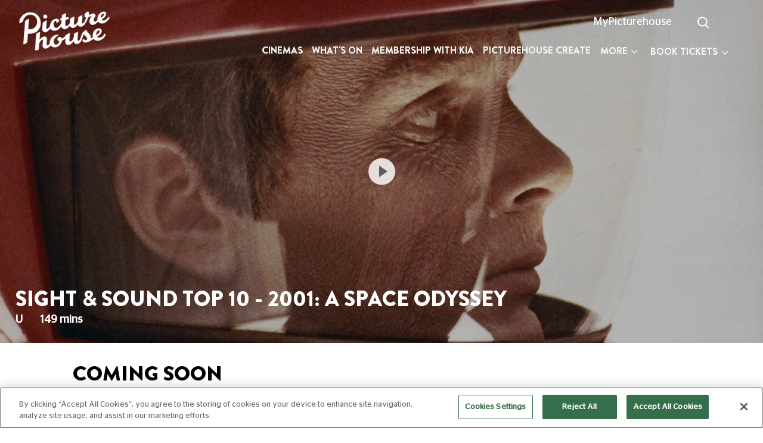

--- FILE ---
content_type: text/html; charset=UTF-8
request_url: https://www.picturehouses.com/movie-details/000/HO00012766/sight-sound-top-10-2001-a-space-odyssey?comingsoon=true
body_size: 47244
content:
<!DOCTYPE HTML>
<html>

<head>
    <!--[if lt IE 7 ]> <html xmlns="http://www.w3.org/1999/xhtml" class="ie ie6"> <![endif]-->
    <!--[if IE 7 ]>    <html xmlns="http://www.w3.org/1999/xhtml" class="ie ie7"> <![endif]-->
    <!--[if IE 8 ]>    <html xmlns="http://www.w3.org/1999/xhtml" class="ie ie8"> <![endif]-->
    <!--[if IE 9 ]>    <html xmlns="http://www.w3.org/1999/xhtml" class="ie ie9"> <![endif]-->
    <meta charset="UTF-8">
    <meta name="viewport" content="width=device-width, initial-scale=1.0, maximum-scale=1.0, user-scalable=0" />

    <meta name="SKYPE_TOOLBAR" content="SKYPE_TOOLBAR_PARSER_COMPATIBLE" />
    <!-- 2026-01-22 17:07:56 -->
    <meta name="keywords" content="" />
    <meta name="description" content="" />
        <meta name="robots" content="" />
            <title>Sight &amp; Sound Top 10 - 2001: A Space Odyssey | Showtimes and Tickets</title>
                <!--<script src="https://www.googletagmanager.com/gtag/js?id=UA-8022388-1"></script>-->
            <!-- Google Tag Manager -->
<script>(function(w,d,s,l,i){w[l]=w[l]||[];w[l].push({'gtm.start':
new Date().getTime(),event:'gtm.js'});var f=d.getElementsByTagName(s)[0],
j=d.createElement(s),dl=l!='dataLayer'?'&l='+l:'';j.async=true;j.src=
'https://www.googletagmanager.com/gtm.js?id='+i+dl;f.parentNode.insertBefore(j,f);
})(window,document,'script','dataLayer','GTM-NJ4JH4S');</script>
<!-- End Google Tag Manager -->
    
    
    
            <meta property="og:locale" content="en_US" />
    <meta property="og:type" content="article" />
    <meta property="og:title" content="Sight &amp; Sound Top 10 - 2001: A Space Odyssey | Showtimes and Tickets" />
    <meta property="og:url" content="http://www.picturehouses.com/movie-details/000/HO00012766/sight-sound-top-10-2001-a-space-odyssey?comingsoon=true" />
    <meta property="og:site_name" content="Picturehouses" />
    <meta property="og:image" content="https://s3picturehouses.s3.eu-central-1.amazonaws.com/header/ph_167397335363c6ce69dd421.jpg" />
    <meta property="og:description" content="Number 6 in The Sight and Sound Greatest Films of All Time 2022.

Heralded in 1968 as the most striking sci-fi film ever, Stanley Kubrick’s epic meditation on human evolution shines brilliantly over half a decade later. The film opens with the discovery of a mysterious monolith by preh   " />
    <meta name="twitter:card" content="summary_large_image" />
    <meta name="twitter:site" content="Picturehouses">
    <meta name="twitter:title" content="Sight &amp; Sound Top 10 - 2001: A Space Odyssey | Showtimes and Tickets" />
    <meta name="twitter:description" content="Number 6 in The Sight and Sound Greatest Films of All Time 2022.

Heralded in 1968 as the most striking sci-fi film ever, Stanley Kubrick’s epic meditation on human evolution shines brilliantly over half a decade later. The film opens with the discovery of a mysterious monolith by preh   " />
    <meta name="twitter:image" content="https://s3picturehouses.s3.eu-central-1.amazonaws.com/header/ph_167397335363c6ce69dd421.jpg" />
    <meta name="twitter:url" content="http://www.picturehouses.com/movie-details/000/HO00012766/sight-sound-top-10-2001-a-space-odyssey?comingsoon=true" />
    

            <meta name="apple-itunes-app" content="app-id=1176652161" />
        <link rel="canonical" href="http://www.picturehouses.com/movie-details/000/HO00012766/sight-sound-top-10-2001-a-space-odyssey" />
    <link rel="shortcut icon" href="https://www.picturehouses.com/favicon.png">

    <!-- Web Application Manifest -->
<link rel="manifest" href="https://www.picturehouses.com/manifest.json">
<!-- Chrome for Android theme color -->
<meta name="theme-color" content="#000000">

<!-- Add to homescreen for Chrome on Android -->
<meta name="mobile-web-app-capable" content="yes">
<meta name="application-name" content="Picture House">
<link rel="icon" sizes="192x192" href="/themes/images/apple-icon-192x192.png">

<!-- Add to homescreen for Safari on iOS -->
<meta name="apple-mobile-web-app-capable" content="yes">
<meta name="apple-mobile-web-app-status-bar-style" content="black">
<meta name="apple-mobile-web-app-title" content="Picture House">
<link rel="apple-touch-icon" href="/themes/images/apple-icon-192x192.png">




<!-- Tile for Win8 -->
<meta name="msapplication-TileColor" content="#ffffff">
<meta name="msapplication-TileImage" content="/themes/images/apple-icon-192x192.png">

<script type="text/javascript">
    // Initialize the service worker
    if ('serviceWorker' in navigator) {
        navigator.serviceWorker.register('/serviceworker.js?v=1', {
            scope: '.'
        }).then(function (registration) {
            // Registration was successful
            console.log('Laravel PWA: ServiceWorker registration successful with scope: ', registration.scope);
        }, function (err) {
            // registration failed :(
            console.log('Laravel PWA: ServiceWorker registration failed: ', err);
        });
    }
</script>
    <link href="https://www.picturehouses.com/themes/html/css/fontawesome.min.css" rel="stylesheet" type="text/css" media="none" onload="if(media!='all')media='all'">

    <link href="https://www.picturehouses.com/themes/html/css/style.css" rel="stylesheet" type="text/css">
    <link rel="stylesheet" href="https://cdnjs.cloudflare.com/ajax/libs/font-awesome/4.7.0/css/font-awesome.min.css">

    <link href="https://www.picturehouses.com/themes/html/bootstrap/css/bootstrap.min.css" rel="stylesheet"
        type="text/css">
    <link href="https://fonts.googleapis.com/css?family=Open+Sans:400,300,700,600" rel="stylesheet" type='text/css' media="none" onload="if(media!='all')media='all'">
    <link href="https://www.picturehouses.com/themes/html/css/animations.min.css" rel="stylesheet" type="text/css" >
    <link href="https://www.picturehouses.com/themes/html/css/perfect-scrollbar.min.css" rel="stylesheet"
        type="text/css" media="none" onload="if(media!='all')media='all'">

    <!---------- slick slider ------------->
    <link href="https://www.picturehouses.com/themes/html/slider/css/slick.css" rel="stylesheet"
        type="text/css"  media="none" onload="if(media!='all')media='all'"/>
    <link href="https://www.picturehouses.com/themes/html/slider/css/slick-theme.css" rel="stylesheet"
        type="text/css" media="none" onload="if(media!='all')media='all'"/>
    <!---------- gallery pop up ------------->
    <link href="https://www.picturehouses.com/themes/html/css/gallery.css" rel="stylesheet" type="text/css"
    media="none" onload="if(media!='all')media='all'">
    <!--Select 2-->
    <link rel="stylesheet" type="text/css"
        href="https://www.picturehouses.com/themes/admin/css/modules/materialadmin/css/theme-default/libs/select2/select201ef.css"
        media="none" onload="if(media!='all')media='all'"/>
    <!--toaster-->
    <link
        href="https://www.picturehouses.com/themes/admin/css/modules/materialadmin/css/theme-default/libs/toastr/toastr9fec.css"
        rel="stylesheet" type="text/css" media="none" onload="if(media!='all')media='all'">

    <link href="https://www.picturehouses.com/themes/html/css/mobile.css?v=1" rel="stylesheet" type="text/css">
    <link href="https://www.picturehouses.com/themes/html/css/toggle-switch.css" rel="stylesheet" type="text/css">

    <style type="text/css">
        .top_logo {
            background: url('https://s3picturehouses.s3.eu-central-1.amazonaws.com/settings/ph1551963779.png');
            background-size: 100% !important;
            background-repeat: no-repeat !important;
        }

        .stick .top_logo,
        .nav_dark .top_logo {
            background: url('https://s3picturehouses.s3.eu-central-1.amazonaws.com/settings/ph1563896910.png') !important;
            background-size: 100% !important;
            background-repeat: no-repeat !important;
        }

        .stick .header-menu .desQuick_book .active .book_ticket_dropdown {
            border-bottom: 4px solid #000 !important;
        }

        .header-menu .desQuick_book .active .book_ticket_dropdown {
            border-bottom: 4px solid #fff;
        }

        @media screen and (max-width: 991px) {
            .top_logo {
                background: url('https://s3picturehouses.s3.eu-central-1.amazonaws.com/settings/ph1563896910.png');
                background-size: 100% !important;
                background-repeat: no-repeat !important;
            }
        }

    </style>

    

    <!-------------- main jquery -------------->
    <script src="https://www.picturehouses.com/themes/html/js/perfect-scrollbar.min.js" type="text/javascript"
        defer></script>
    <script src="https://www.picturehouses.com/themes/html/js/jquery-2.0.3.min.js" type="text/javascript">
    </script>

    <script src="https://www.picturehouses.com/themes/html/bootstrap/js/bootstrap.bundle.min.js"
        type="text/javascript"></script>
    <!-----------------select box------------->
    <script src="https://www.picturehouses.com/themes/html/js/script.min.js" type="text/javascript" defer>
    </script>
    <script src="https://www.picturehouses.com/themes/home/js/lazysizes.min.js" type="text/javascript" async="">
    </script>
</head>

<body class="body" id="">
    
    
    
    
            <div class="loading" id="loaderModal">
            <div id='toster_status'><img src="https://www.picturehouses.com/themes/loader.gif" /><br />
            </div>
        </div>
    
    <div class="modal fade searchCinema_modal" id="searchCinema_modal">
        <div class="modal-dialog modal-dialog-centered">
            <div class="modal-content">
                <button type="button" class="close btn-pink mr-3 mt-3" data-dismiss="modal" aria-label="Close">
                    <span aria-hidden="true">&times;</span>
                </button>
                <div class="modal-body">
                    <div class="row">
                        <div class="col-12">
                            <div class="form-group">
                                <input type="text" class="form-control" id="mobile_search" placeholder="Search by cinema name or town"/>
                            </div>
                            <button class="btn-pink form-control" onclick="loadCinemaSlider(4)">Submit</button>
                        </div>
                    </div>
                </div>
            </div>
        </div>
    </div>

    <div class="modal fade" id="watchlist_popup" tabindex="-1" role="dialog" aria-labelledby="watchlist_popup"
        aria-hidden="true">
        <div class="modal-dialog modal-dialog-centered" role="document">
            <div class="modal-content rs-area">
                <div class="modal-header border-bottom-0">
                    <button type="button" class="close" data-dismiss="modal" aria-label="Close">
                        <span aria-hidden="true">&times;</span>
                    </button>
                </div>
                <div class="modal-body">
                    <div class=" text-center">
                                                    <p style="margin-bottom: 0">Access your watchlist and rate films with your MyPicturehouse
                                online account </p>
                                                <div class="text-center">


                            <a class="watchlist_signin_btn"
                                href="https://web.picturehouses.com/sign-in?call-back-url=https://www.picturehouses.com/watchlist"
                                class="btn btn-secondary w-25 book_url"> Sign In </a>

                        </div>
                        <div class="text-center">

                            <p>Not a MyPicturehouse Member ?</p>
                            <a href="https://web.picturehouses.com/sign-in?call-back-url=https://www.picturehouses.com/watchlist"
                                class="watchlist_member_btn"> Become a member </a>

                        </div>
                    </div>
                </div>
                <div class="modal-footer border-top-0">

                </div>
            </div>
        </div>
    </div>

    <section class="header_banner">
        <header class="">
            <div class="page-header">
                <div id="sticky-anchor"></div>
                <div id="sticky" class="sreach_nav_border">
                    <div class="container-fluid">
                        <div class="row">
                            <div class="col-sm-4 col-lg-2">
                                <a
                                     href="https://www.picturehouses.com/" title="Picturehouse" ">
                                    <div class="top_logo">&nbsp;</div>
                                </a>
                            </div>
                            <div class="col-sm-8 col-lg-10">

                                <div class="sign_in_btn float-right">
                                                                            <ul>
                                            <li>
                                                                                                    <a class="galleryDesktopView"
                                                        href="https://web.picturehouses.com/sign-in?call-back-url=http://www.picturehouses.com/movie-details/000/HO00012766/sight-sound-top-10-2001-a-space-odyssey?comingsoon=true"
                                                        onclick="return setCookie(1);"
                                                        title="MyPicturehouse">MyPicturehouse</a>
                                                    <a class="galleryMobileView"
                                                        href="https://web.picturehouses.com/sign-in?call-back-url=http://www.picturehouses.com/movie-details/000/HO00012766/sight-sound-top-10-2001-a-space-odyssey?comingsoon=true"
                                                        onclick="return setCookie(1);" title="MyPicturehouse"><i
                                                            class="fa fa-user header"></i></a>
                                                
                                            </li>
                                            <li class="top-search">
                                                <form id="demo-2" action="https://www.picturehouses.com/search" method="GET">
                                                    <input type="search" name="search" onkeyup="searchAjax()"
                                                        autocomplete="off" class="search_field" id="search_field">
                                                    <i class="fa fa-spin fa-spinner  spin_loader d-none"
                                                        style="position: absolute;top: 13px;right: 32px;"></i>
                                                </form>
                                                <div class="ajaxSearchResult d-none">

                                                </div>
                                            </li>
                                            <!--                                        <li class="top-search">
                                            <form id="demo-2">
                                                <input type="search">
                                            </form>
                                        </li>-->
                                            <li>

                                                                                                    <!-- <a href="javascript:void()" data-toggle="modal"
                                                        data-target="#watchlist_popup" onclick="return watchlisthome();"
                                                        title="Watchlist"><i class="fa fa-heart header"></i></a> -->
                                                
                                            </li>
                                            <!--                                        <li>
                                            <a href="#" data-toggle="modal" data-target="#signin_modal" title="Sign in">Sign In &nbsp;
                                                <i class="fas fa-map-marker-alt"></i>
                                            </a>
                                        </li>-->
                                        </ul>

                                    
                                </div>

                                <div class="clearfix"></div>
                                <div
                                    class="header-menu float-right  ">
                                    <nav class="navbar navbar-expand-lg navbar-light bg-light">
                                        <button class="navbar-toggler" type="button" data-toggle="collapse"
                                            data-target="#navbarText" aria-controls="navbarText" aria-expanded="false"
                                            aria-label="Toggle navigation">
                                            <span class="navbar-toggler-icon"></span>
                                        </button>
                                        <div class="collapse navbar-collapse heightBox" id="navbarText">
                                            <ul class="navbar-nav mr-auto nav-main">
                                                <!--changes for mob screen-->
                                                <div class="d-flex">
                                                    <img class="hideOnBigScreen" style="width: 80px" src="https://s3picturehouses.s3.eu-central-1.amazonaws.com/settings/ph1551963779.png"/>
                                                    <span class="nav-close-btn hideOnBigScreen">
                                                        <img style="width: 13px; height: 13px" src="https://www.picturehouses.com/themes/html/images/close_icon_mob.png"/>
                                                    </span>
                                                </div>
                                                <!--changes for mob screen-->
                                                                                                                                                                                                                    <li class="nav-item">
                                                            <a class="nav-link "
                                                                href="https://www.picturehouses.com/cinema"
                                                                title="Cinemas">Cinemas</a>
                                                        </li>
                                                                                                                                                                                                                            <li class="nav-item">
                                                            <a class="nav-link "
                                                                href="https://www.picturehouses.com/whats-on"
                                                                title="What&#039;s On">What&#039;s On</a>
                                                        </li>
                                                                                                                                                                                                                            <li class="nav-item">
                                                            <a class="nav-link "
                                                                href="https://www.picturehouses.com/membership"
                                                                title="Membership with Kia">Membership with Kia</a>
                                                        </li>
                                                                                                                                                                                                                            <li class="nav-item">
                                                            <a class="nav-link "
                                                                href="https://www.picturehouses.com/create"
                                                                title="Picturehouse Create">Picturehouse Create</a>
                                                        </li>
                                                                                                                                                                                                                            <div class="dropdown menu-dropdown">
                                                            <button class="btn bg-transparent dropdown-toggle hideOnMob" type="button" id="dropdownMenu2" data-toggle="dropdown" aria-haspopup="true" aria-expanded="false">
                                                                More <i class="fa fa-angle-down"></i>
                                                            </button>
                                                            <div class="dropdown-menu shadow dropdown-menu-right" aria-labelledby="dropdownMenu2">
                                                                <ul>
                                                                                                                <li class="nav-item">
                                                            <a class="nav-link "
                                                                href="https://www.picturehouses.com/event"
                                                                title="Events &amp; Seasons">Events &amp; Seasons</a>
                                                        </li>
                                                                                                                                                                                                                            <li class="nav-item">
                                                            <a class="nav-link "
                                                                href="https://www.picturehouses.com/coming-soon"
                                                                title="Coming Soon">Coming Soon</a>
                                                        </li>
                                                                                                                                                                                                                            <li class="nav-item">
                                                            <a class="nav-link "
                                                                href="https://web.picturehouses.com/gift-shop"
                                                                title="Gifts">Gifts</a>
                                                        </li>
                                                                                                                                                                                                                            <li class="nav-item">
                                                            <a class="nav-link "
                                                                href="https://www.picturehouses.com/blog"
                                                                title="Recommends">Recommends</a>
                                                        </li>
                                                                                                                                                                                                                            <li class="nav-item">
                                                            <a class="nav-link "
                                                                href="https://www.picturehouses.com/venue-hire"
                                                                title="Venue Hire">Venue Hire</a>
                                                        </li>
                                                                                                                        </ul>
                                                            </div>
                                                        </div>
                                                                                                                                                                <li class="nav-item bomWishlistIcon bottomIcons"><!--changes for mob screen-->

                                                                                                                    <!-- <a href="javascript:void()" data-toggle="modal"
                                                                data-target="#watchlist_popup"
                                                                onclick="return watchlisthome();" title="watchlist"><i
                                                                    class="fa fa-heart header"></i></a>
                                                                    &nbsp; &nbsp; --><a href="https://web.picturehouses.com/sign-in?call-back-url=http://www.picturehouses.com/movie-details/000/HO00012766/sight-sound-top-10-2001-a-space-odyssey?comingsoon=true"
                                                                        onclick="return setCookie(1);" title="MyPicturehouse"><i class="fa fa-user"></i></a>
                                                        
                                                        </a>
                                                    </li>
                                                                                                <!-- <li class="nav-item bomWishlistIcon">
                                                    <div class="mod_searchDiv">
                                                        <input class="mobSearchBox" type="text" value="" name="searchword" placeholder="" />
                                                        <i class="mobSearchIcon fa fa-search"   style="width: 16px;"  /></i>
                                                    </div>
                                                  </li> -->
                                            </ul>
                                                                                            <div id="cssmenu" class="desQuick_book">
                                                    <ul>
                                                        <li class="has-sub quickbkdrop"><a class="book_ticket_dropdown"
                                                                title="Book Tickets" href="#"><span>BOOK TICKETS</span></a>
                                                            <ul class="quickBookDropdown">
                                                                <li>
                                                                    <div class="box">
                                                                        
                                                                        <div class="custom-select">
                                                                            <select id="cinema_id0"
                                                                                class="select_cinema_id_quick select2-cinema-list cinema-select2 mobile_select"
                                                                                onChange="changeSelectCinema(this.value,'0');">
                                                                                <option value="">CINEMAS</option>
                                                                            </select>
                                                                        </div>
                                                                        <div class="custom-select">
                                                                            <select id="select_movie_name0"
                                                                                class="select_movie_name_quick select_movie_name select2-movie-list movie-select2 mobile_select"
                                                                                onChange="changeSelectMovie('movie', this.value,'0');">
                                                                                <option value="">FILMS</option>
                                                                            </select>
                                                                        </div>
                                                                        <div
                                                                            class="custom-select today_cls float-left width-fifty">
                                                                            <select id="select_movie_date0"
                                                                                class="select_movie_date_quick select_movie_date mobile_select"
                                                                                onChange="changeSelectMovie('date', this.value,'0');" />
                                                                            <option value="">DATES </option>
                                                                            </select>
                                                                        </div>
                                                                        <div
                                                                            class="custom-select today_cls float-right time_cls width-fifty">
                                                                            <select id="select_movie_time0"
                                                                                class="select_movie_time_quick select_movie_time mobile_select"
                                                                                onChange="changeSelectMovie('time', this.value,'0');">
                                                                                <option value="">TIMES </option>
                                                                            </select>
                                                                        </div>
                                                                        <div class="w-100">
                                                                            <input class="submit_btn" type="submit"
                                                                                value="Submit" name="save"
                                                                                onclick="bookSelectMovie('0');">
                                                                        </div>
                                                                    </div>
                                                                </li>
                                                            </ul>
                                                        </li>
                                                    </ul>
                                                </div>
                                                                                    </div>
                                    </nav>
                                </div>
                            </div>
                        </div>
                    </div>
                                            <div class="quickBook_mobPop">
                            <a href="javascript:void(0)" title="BOOK TICKETS" class="mobile_booking_poup_btn">BOOK TICKETS</a>
                        </div>
                                    </div>
            </div>
        </header>

        
        <!-- The Modal -->
        <div class="modal popBox" id="mobileBooking">
            <div class="modal-dialog">
                <div class="modal-content">
                    <!-- Modal body -->
                    <div class="modal-body">
                        <div class="mobileBooking">
                            <button type="button" class="close" data-dismiss="modal">&times;</button>
                            <h3>BOOK YOUR TICKETS</h3>
                            <div class="mt-5">
                                <label for="">Cinemas</label>
                                <button id="" class="choose_cinema_btn choose_cinema_show">Cinemas</button>
                                <input type="hidden" value="" id="cinema_id4">
                                
                            </div>
                            <div class="mt-3">
                                <label for="">FILMS</label>
                                <button id="" class="choose_cinema_btn choose_film_show">Films</button>
                                <input type="hidden" value="" id="select_movie_name4">
                            </div>
                            <div class="float-left width-fifty mt-3"><label for="">DATES</label></div>
                            <div class="float-right width-fifty mt-3"><label for="">TIMES</label></div>
                            <div class="custom-select today_cls float-left width-fifty">
                                <select id="select_movie_date4" class="select_movie_date_quick select_movie_date mobile_select"
                                    onChange="changeSelectMovie('date', this.value,'4');" />
                                <option value=""></option>
                                </select>
                            </div>
                            <div class="custom-select today_cls float-right time_cls width-fifty">
                                <select id="select_movie_time4" class="select_movie_time_quick select_movie_time mobile_select"
                                    onChange="changeSelectMovie('time', this.value,'4');">
                                    <option value=""></option>
                                </select>
                            </div>
                            <div class="w-100">
                                <input class="submit_btn" type="submit" value="Submit" name="save"
                                    onclick="bookSelectMovie('4');">
                            </div>
                        </div>
                    </div>
                </div>
            </div>
        </div>

        <div class="choose_cinema_mobDiv" style="display: none;" id="cinemaDropDown">
            <h3>Choose Cinemas
                <button id="" class="close_icon_mob float-right mt-0 choose_cinema_hide">
                    <img src="https://www.picturehouses.com/themes/html/images/close_icon_mob.png" alt="" class="img-fluid" />
                </button>
            </h3>
            
            <div class="choose_cinema_innerDiv" id="cinemaDropDownList"></div>
        </div>

        <div class="choose_cinema_mobDiv" style="display: none;" id="filmDropDown">
            <h3>Choose a Film
                <button id="" class="close_icon_mob float-right mt-0 choose_film_hide">
                    <img src="https://www.picturehouses.com/themes/html/images/close_icon_mob.png" alt="" class="img-fluid" />
                </button>
            </h3>
            
            <div class="choose_cinema_innerDiv" id="filmDropDownList"><div class="chooseFilmLoader"></div></div>
        </div>

        <div id="main-slider-with-content">
                <style>
        .rate_star_div li {
            display: inline-block;
            list-style-type: none;
            padding-right: 8px;
        }

        .rate_star_div li img {
            max-width: 21px;
        }

        .little_theatre_boxs .cinema_ListingBox {
            padding: 0;
        }

        .little_theatre_boxs .cinemaTime_list li {
            width: 33% !important;
        }

        .little_theatre_boxs .cinemaTime_listInner {
            padding: 5px;
            color: #e2124d;
            border: 2px solid #bbb;
            border-radius: 8px;
        }

        .little_theatre_boxs {
            border-radius: 8px;
            border: 0;
            box-shadow: 2px 2px 5px #e8e8e8;
            height: 98%;
        }

        .btn.load_more {
            border: 2px solid #f188a6;
            padding: 8px 25px;
            color: #f188a6;
            border-radius: 6px;
        }

        .card-body {
            padding: 7px;
        }

        .cinema_ListingBox h3 {
            line-height: 1;
            margin: 9px 0;
        }

        .cinemaTime_list li {
            margin: 0px;
            padding: 0 3px !important;
            min-height: auto !important;
        }


        .cinemaTime_listInner.infoIcon_noTooltip {
            background-position: 60px center !important;
        }

        @media screen and (max-width: 991px) {
            .cinemaList_box .cinemaList_videoBox img {
                max-width: 100% !important;
            }

            .little_theatre_boxs .cinemaTime_list li {
                width: 33% !important;
                padding: 0 10px 0px 0px !important
            }
        }

        @media (min-width: 768px) and (max-width: 780px) {
            .little_theatre_boxs .cinemaTime_list li {
                width: 40% !important;
            }
        }

        /* @media screen and (max-width: 350px) {
                .cinemaTime_listInner.infoIcon_noTooltip {
                    background-position: 60px center !important;
                }
            } */

        @media (min-width: 351px) and (max-width: 390px) {
            .cinemaTime_listInner.infoIcon_noTooltip {
                background-position: 65px center !important;
            }
        }

        @media (min-width: 391px) and (max-width: 420px) {
            .cinemaTime_listInner.infoIcon_noTooltip {
                background-position: 70px center !important;
            }
        }

        @media (min-width: 421px) and (max-width: 450px) {
            .cinemaTime_listInner.infoIcon_noTooltip {
                background-position: 75px center !important;
            }
        }

        @media (min-width: 451px) and (max-width: 510px) {
            .cinemaTime_listInner.infoIcon_noTooltip {
                background-position: 85px center !important;
            }
        }

        @media (min-width: 511px) and (max-width: 576px) {
            .cinemaTime_listInner.infoIcon_noTooltip {
                background-position: 95px center !important;
            }
        }

        @media (min-width: 930px) and (max-width: 990px) {
            .cinemaTime_listInner.infoIcon_noTooltip {
                background-position: 65px center !important;
            }
        }

        @media (min-width: 1020px) and (max-width: 1050px) {
            .cinemaTime_listInner.infoIcon_noTooltip {
                background-position: 68px center !important;
            }
        }

        @media (min-width: 1051px) and (max-width: 1200px) {
            .cinemaTime_listInner.infoIcon_noTooltip {
                background-position: 80px center !important;
            }
        }

        @media (min-width: 1200px) and (max-width: 1200px) {
            .cinemaTime_listInner.infoIcon_noTooltip {
                background-position: 60px center !important;
            }
        }

        @media (min-width: 1400px) and (max-width: 1800px) {
            .cinemaTime_listInner.infoIcon_noTooltip {
                background-position: 80px center !important;
            }
        }

        @media (min-width: 1800px) and (max-width: 2000px) {
            .cinemaTime_listInner.infoIcon_noTooltip {
                background-position: 95px center !important;
            }
        }
    </style>

    <section>
        
        
        <div id="carouselExampleIndicators" class="carousel slide mainSlider innerSlider cinemaPage_slider blog_bannerVideo"
            data-ride="carousel">
                                            
                                            <div class="carousel-inner">
                            <div class="carousel-item active cinemaList_videoBox">
                                <!-- <div class="hideOnBigScreen">
                                    <a href="javascript:void(0);" onclick="return watchList();"
                                        class="watchList_icon pb-0 ">
                                        <p><i class="watchlist_heart movie_heart "></i></p>
                                    </a>
                                </div> -->
                                <img src="https://www.picturehouses.com/themes/html/images/loading-img.jpg?1"
                                    data-src="https://s3picturehouses.s3.eu-central-1.amazonaws.com/header/ph_167397335363c6ce69dd421.jpg" class="w-100 lazyload"
                                    alt="" />
                                <div class="carousel-caption">
                                    <h1>Sight &amp; Sound Top 10 - 2001: A Space Odyssey</h1>
                                    <p>
                                        <strong>U <span
                                                class="movie_run">149 mins</span></strong>
                                    </p>

                                    

                                    <!-- <div class="hideOnMob">
                                        <a href="javascript:void(0);" onclick="return watchList();"
                                            class="watchList_icon pb-0 ">
                                            <p><i class="watchlist_heart movie_heart "></i></p>
                                        </a>
                                    </div> -->
                                    
                                    
                                    

                                                                                                        </div>
                                                                    <div style="display: block;z-index: 9999" class="videoBox_icon">
                                        <a href="javascript:void(0)"
                                            onclick="trailerUrl('https://www.youtube.com/watch?v=oR_e9y-bka0','A000017693')">
                                            <img src="https://www.picturehouses.com/themes/html/images/video_icon.png" class="img-fluid"
                                                alt="Trailer" />
                                        </a>
                                    </div>
                                                            </div>
                        </div>
                                                        </div>

        <!-- The Modal -->
        <div class="modal videoPop_box" id="videoPop_box">
            <div class="modal-dialog">
                <div class="modal-content">
                    <!-- Modal body -->
                    <div class="modal-body">
                        <button type="button" class="close" data-dismiss="modal">&times;</button>
                        <div>
                            <iframe id="trailer_ifream" src="" frameborder="0"
                                allow="accelerometer; autoplay; encrypted-media; gyroscope; picture-in-picture"
                                allowfullscreen></iframe>
                        </div>
                    </div>
                </div>
            </div>
        </div>
    </section>
        </div>
    </section>

        <style>
        .synopsisDiv a {
            color: #007bff !important;
        }

        @media screen and (max-width: 1500px) {
            .directorDiv ul li.directorInner {
                width: 37%;
            }
        }

        @media screen and (max-width: 1500px) {
            .directorDiv ul li {
                width: 57%;
                font-size: 16px;
            }
        }
    </style>

    <section class="relesed_cinemas cinemaCala2 bookTicketsSticky movieLoadFilters">
        <div class="container-fluid">
                            <div class="row">
                    <div class="col-md-10 offset-md-1 text-left">
                        <h2 class="highlMar"><span>Coming Soon</span></h2>
                    </div>
                </div>
                    </div>
    </section>

    <section class="relesed_cinemas">
        <div class="container-fluid">
            <div class="row">
                <div class="col-md-10 offset-md-1">
                    <div class="row">
                        <div class="col-md-7">
                            <div class="synopsisDiv">
                                
                                <p class="shortDesc">
                                                                            <p><span style="font-family: StagSans-Book;"><span style="font-family: StagSans-Medium;">Number 6 in The Sight and Sound Greatest Films of All Time 2022.</span>
</span></p><p><span style="font-family: StagSans-Book;">
Heralded in 1968 as the most striking sci-fi film ever, Stanley Kubrick’s epic meditation on human evolution shines brilliantly over half a decade later. </span></p><p><span style="font-family: StagSans-Book;">The film opens with the discovery of a mysterious monolith by prehistoric, ape-like hominids. </span></p><p><span style="font-family: StagSans-Book;">The narrative then jumps to the 21st century, when a scientist (William Sylvester) landing on the moon discovers an identical obelisk. </span></p><p><span style="font-family: StagSans-Book;">Eighteen months later, a pair of astronauts (Dullea and Lockwood) journey to Jupiter in search of the monoliths with the aid of their omnipresent speaking computer, known as HAL 9000 (eerily voiced by Douglas Rain). </span></p><p><span style="font-family: StagSans-Book;">The mission is fraught with tension and murderous intent as HAL begins to endanger the astronauts’ lives. </span></p><p><span style="font-family: StagSans-Book;">Often regarded as a metaphor and moral allegory, Kubrick’s film is a visual tour de force with a stunning soundtrack.</span></p>
                                                                    </p>
                            </div>
                        </div>

                        <div class="col-md-5">
                            <div class="directorDiv">
                                                                    <ul>
                                        <li class="directorInner">Director :</li>
                                        <li>Stanley Kubrick</li>
                                    </ul>
                                                                                                    <ul>
                                        <li class="directorInner">Starring :</li>
                                        <li>Keir Dullea, Gary Lockwood, William Sylvester</li>
                                    </ul>
                                                                                                    <ul>
                                        <li class="directorInner">Release Date :</li>
                                        <li>28 Jul 2023</li>
                                    </ul>
                                                                                                    <ul>
                                        <li class="directorInner">Certificate :</li>
                                        <li>U</li>
                                    </ul>
                                                                <ul>
                                    <li class="directorInner">Rate This Film :</li>
                                    <li>
                                        <div class="rating-stars block" id="more-rating">
                                            <input type="hidden" readonly="readonly" class="form-control rating-value"
                                                name="more-rating-stars-value" id="more-rating-stars-value">
                                            <input type="hidden" readonly="readonly"
                                                class="form-control customer_comment" name="customer_comment"
                                                id="customer_comment" value="">
                                            <div class="rating-stars-container">
                                                                                                <div class="rating-star "><i class="fa fa-star"></i></div><div class="rating-star "><i class="fa fa-star"></i></div><div class="rating-star "><i class="fa fa-star"></i></div><div class="rating-star "><i class="fa fa-star"></i></div><div class="rating-star "><i class="fa fa-star"></i></div><div class="rating-star "><i class="fa fa-star"></i></div><div class="rating-star "><i class="fa fa-star"></i></div><div class="rating-star "><i class="fa fa-star"></i></div><div class="rating-star "><i class="fa fa-star"></i></div><div class="rating-star "><i class="fa fa-star"></i></div>
                                            </div>
                                        </div>
                                    </li>
                                </ul>
                                                            </div>
                        </div>
                    </div>
                </div>
            </div>
        </div>
    </section>

    <div>
            </div>

    <section class="relesed_cinemas peopleSlider peopleSlider2" style="display:none;">
        <div class="container-fluid">
            <div class="row">
                <div class="col-md-10 offset-md-1 text-left">
                    <h2>People Who Viewed This Also Viewed </h2>
                </div>
                
            </div>
            <div class="row comingsoon_div">
                <div class="col-md-10 offset-md-1">
                    <div id="features4" class="blue">
                    </div>
                </div>
            </div>
        </div>
    </section>


    <div id="choose_cinema_mov_details" class="choose_cinema_mobDiv" style="display: none;">
        <h3>
            Choose Cinemas (5 Max)
            <button id="" class="close_icon_mob float-right choose_cinema_hide_mov_details"">
                <img src="https://www.picturehouses.com/themes/html/images/close_icon_mob.png" alt="" class="img-fluid" />
            </button>
        </h3>
        
                <div class="choose_cinema_innerDiv choose_cinema_innerDiv_mov_details">
            <input type="text" class="searchCinemas" id="searchCinemasMovDetails" onkeyup="searchCinemasMovDetails();" placeholder="Search..."/>
                                                                                                                                                                                                                                                                                                                                                                                                                                                                                                                                                                                                                                            </div>
    </div>
    
    <!-- The Modal -->
    <div class="modal attributte_modal" id="attributte_modal">
        <div class="modal-dialog">
            <div class="modal-content">
                <!-- Modal body -->
                <div class="modal-header">
                    <button type="button" class="close" data-dismiss="modal">&times;</button>
                </div>
                <div class="modal-body">
                    <h3 class="attribute_content"></h3>
                </div>
            </div>
        </div>
    </div>
    <a id="back-to-top" href="#" class="btn btn-danger btn-lg back-to-top" role="button"
        title="Return to the top" data-toggle="tooltip" data-placement="left">
        <i class="fa fa-arrow-up "aria-hidden="true"></i>
    </a>

    <div class="modal fade signin_modal" id="signin_modal">
        <div class="modal-dialog modal-dialog-centered">
            <div class="modal-content">
                <button type="button" class="close" data-dismiss="modal" aria-label="Close">
                    <span aria-hidden="true">&times;</span>
                </button>
                <div class="modal-body">

                    <div class="row">
                        <div class="col-md-6">
                            <div class="left_container">
                                <h3>My PictureHouse</h3>
                                <p>Welcome to your MyPicturehouse login area. If you have not logged in before please
                                    activate your card.Sign in to access your Membership information:</p>
                                <ul>
                                    <li>Check your remaining Member Free Tickets credits</li>
                                    <li>Find out your Membership expiry date</li>
                                    <li>Renew or upgrade your Membership</li>
                                    <li>See all your purchases and rate films!</li>
                                </ul>
                                <div class="picturehouse_btn">
                                    <ul>
                                        <li><a href="#">Activate Card</a></li>
                                        <li><a href="#">Become a Member</a></li>
                                    </ul>
                                </div>
                                <form action="/action_page.php">
                                    <div class="form-group">
                                        <input type="email" class="form-control" id="email"
                                            placeholder="Check Giftcard Balance">
                                    </div>
                                    <button type="submit" class="btn btn-default"
                                        style="background: #000; color: #fff">Check balance</button>
                                </form>
                            </div>

                        </div>
                        <div class="col-md-6">
                            <div class="right">
                                <h3>Sign In</h3>
                                <form action="https://www.picturehouses.com/login-post" method="post">
                                    <input type="hidden" name="_token" value="DLM9vlh45E20g7Cyhr4mKRbWLCjmKH4psGNplw5x">
                                    <div class="form-group">
                                        <input type="text" class="form-control" name="username" id="username"
                                            placeholder="Username">
                                    </div>
                                    <div class="form-group">
                                        <input type="password" name="password" class="form-control"
                                            placeholder="Password">
                                    </div>
                                    <div class="form-group">
                                                                            </div>
                                    <button type="submit" class="btn btn-default">Sign in</button>
                                    <a href="#">Forgot password?</a>
                                </form>
                            </div>
                        </div>
                    </div>

                </div>
            </div>
        </div>
    </div>

    <div class="modal fade" id="subscription_popup" tabindex="-1" role="dialog"
        aria-labelledby="subscription_popup" aria-hidden="true">
        <div class="modal-dialog modal-dialog-centered" role="document">
            <div class="modal-content rs-area">
                <div class="modal-header border-bottom-0">
                    <button type="button" class="close" data-dismiss="modal" aria-label="Close">
                        <span aria-hidden="true">&times;</span>
                    </button>
                </div>
                <div class="modal-body">
                    <div class=" text-center">
                        <p style="margin-bottom: 0">Please login to update your subscription </p>
                        <div class="text-center">


                            <a class="watchlist_signin_btn"
                                href="https://web.picturehouses.com/sign-in?call-back-url=https://www.picturehouses.com/subscription"
                                class="btn btn-secondary w-25 book_url"> Sign In </a>

                        </div>
                        <div class="text-center">

                            <p>Not a MyPicturehouse Member ?</p>
                            <a href="https://web.picturehouses.com/sign-in?call-back-url=https://www.picturehouses.com/subscription"
                                class="watchlist_member_btn"> Become a member </a>

                        </div>
                    </div>
                </div>
                <div class="modal-footer border-top-0">

                </div>
            </div>
        </div>
    </div>

    <footer class="footer">
        <div class="container-fluid">
            <div class="row">
                <div class="col-12 col-sm-6 offset-sm-3 text-center text-lg-left col-lg-3 offset-lg-1">
                    <a href="https://www.picturehouses.com/">
                        <img data-src="https://s3picturehouses.s3.eu-central-1.amazonaws.com/settings/ph1563896910.png" class="img-fluid lazyload"
                            alt="MyPicturehouse" title="MyPicturehouse">
                    </a>
                    <p>Picturehouse Cinemas are a group of 25 neighbourhood cinemas in the United Kingdom, operated by Picturehouse Cinemas Ltd.<br />
<br />
Get the app!</p>
                    <a href="https://play.google.com/store/apps/details?id=nz.co.vista.android.movie.picturehouse" title="Google Play" class="mr-1" target="_blank">
                        <img src="https://www.picturehouses.com/themes/html/images/download-android-app.svg" width="118px"
                            alt="google play icon" title="Google Play" />
                    </a>
                    <a href="https://itunes.apple.com/gb/app/picturehouses/id1176652161" title="App Store" target="_blank">
                        <img src="https://www.picturehouses.com/themes/html/images/the-app-store-apple.svg" width="128px "
                            alt="app store logo" title="App Store" />
                    </a>
                </div>

                
                                    <div class="col-md-6 col-sm-6 col-lg-2 desktop_menus">
                        <ul>
                                                        <li>
                                <a href="https://www.picturehouses.com/about-us"  title="About Us">
                                    About Us
                                </a>
                            </li>
                                                        <li>
                                <a href="https://www.picturehouses.com/our-people-our-purpose"  title="Our People, Our Purpose">
                                    Our People, Our Purpose
                                </a>
                            </li>
                                                        <li>
                                <a href="https://www.picturehouses.com/green"  title="Green">
                                    Green
                                </a>
                            </li>
                                                        <li>
                                <a href="https://careers.cineworld.co.uk/"  title="Careers">
                                    Careers
                                </a>
                            </li>
                                                        <li>
                                <a href="https://help.picturehouses.com/support/tickets/new"  title="Contact Us">
                                    Contact Us
                                </a>
                            </li>
                                                        <li>
                                <a href="https://help.picturehouses.com/support/home"  title="FAQs">
                                    FAQs
                                </a>
                            </li>
                                                        <li>
                                <a href="https://www.picturehouses.com/blog"  title="Recommends">
                                    Recommends
                                </a>
                            </li>
                                                    </ul>
                    </div>
                                    <div class="col-md-6 col-sm-6 col-lg-2 desktop_menus">
                        <ul>
                                                        <li>
                                <a href="https://www.picturehouses.com/family"  title="Families">
                                    Families
                                </a>
                            </li>
                                                        <li>
                                <a href="https://www.picturehouses.com/u25"  title="U25">
                                    U25
                                </a>
                            </li>
                                                        <li>
                                <a href="https://www.picturehouses.com/freshtakes"  title="Fresh Takes">
                                    Fresh Takes
                                </a>
                            </li>
                                                        <li>
                                <a href="https://www.picturehouses.com/entertainment"  target="_blnk"  title="Picturehouse Entertainment">
                                    Picturehouse Entertainment
                                </a>
                            </li>
                                                        <li>
                                <a href="https://www.picturehouses.com/education"  title="Picturehouse Education">
                                    Picturehouse Education
                                </a>
                            </li>
                                                        <li>
                                <a href="https://www.picturehouses.com/outdoor"  title="Outdoor Cinema">
                                    Outdoor Cinema
                                </a>
                            </li>
                                                        <li>
                                <a href="https://www.picturehouses.com/venue-hire"  title="Venue Hire">
                                    Venue Hire
                                </a>
                            </li>
                                                    </ul>
                    </div>
                                    <div class="col-md-6 col-sm-6 col-lg-2 desktop_menus">
                        <ul>
                                                        <li>
                                <a href="https://www.picturehouses.com/corporate-offers"  title="Corporate Offers">
                                    Corporate Offers
                                </a>
                            </li>
                                                        <li>
                                <a href="https://www.picturehouses.com/accessibility"  title="Accessibility">
                                    Accessibility
                                </a>
                            </li>
                                                        <li>
                                <a href="https://www.picturehouses.com/privacy&amp;cookies"  title="Privacy &amp; Cookies">
                                    Privacy &amp; Cookies
                                </a>
                            </li>
                                                        <li>
                                <a href="https://www.picturehouses.com/managecookies"  title="Manage Cookies">
                                    Manage Cookies
                                </a>
                            </li>
                                                        <li>
                                <a href="https://www.picturehouses.com/terms&amp;conditions"  title="Terms &amp; Conditions">
                                    Terms &amp; Conditions
                                </a>
                            </li>
                                                        <li>
                                <a href="https://www.picturehouses.com/termsofadmission"  title="Terms of Admission">
                                    Terms of Admission
                                </a>
                            </li>
                                                        <li>
                                <a href="https://www.picturehouses.com/allergens"  title="Allergen Information">
                                    Allergen Information
                                </a>
                            </li>
                                                    </ul>
                    </div>
                
                                    <div class="col-md-6 col-sm-6 col-lg-2 mobile_menus">
                        <ul>
                                                        <li>
                                <a href="https://www.picturehouses.com/about-us"  title="About Us">
                                    About Us
                                </a>
                            </li>
                                                        <li>
                                <a href="https://www.picturehouses.com/our-people-our-purpose"  title="Our People, Our Purpose">
                                    Our People, Our Purpose
                                </a>
                            </li>
                                                        <li>
                                <a href="https://www.picturehouses.com/green"  title="Green">
                                    Green
                                </a>
                            </li>
                                                        <li>
                                <a href="https://careers.cineworld.co.uk/"  title="Careers">
                                    Careers
                                </a>
                            </li>
                                                        <li>
                                <a href="https://help.picturehouses.com/support/tickets/new"  title="Contact Us">
                                    Contact Us
                                </a>
                            </li>
                                                        <li>
                                <a href="https://help.picturehouses.com/support/home"  title="FAQs">
                                    FAQs
                                </a>
                            </li>
                                                        <li>
                                <a href="https://www.picturehouses.com/blog"  title="Recommends">
                                    Recommends
                                </a>
                            </li>
                                                        <li>
                                <a href="https://www.picturehouses.com/family"  title="Families">
                                    Families
                                </a>
                            </li>
                                                        <li>
                                <a href="https://www.picturehouses.com/u25"  title="U25">
                                    U25
                                </a>
                            </li>
                                                        <li>
                                <a href="https://www.picturehouses.com/freshtakes"  title="Fresh Takes">
                                    Fresh Takes
                                </a>
                            </li>
                                                        <li>
                                <a href="https://www.picturehouses.com/entertainment"  target="_blnk"  title="Picturehouse Entertainment">
                                    Picturehouse Entertainment
                                </a>
                            </li>
                                                    </ul>
                    </div>
                                    <div class="col-md-6 col-sm-6 col-lg-2 mobile_menus">
                        <ul>
                                                        <li>
                                <a href="https://www.picturehouses.com/education"  title="Picturehouse Education">
                                    Picturehouse Education
                                </a>
                            </li>
                                                        <li>
                                <a href="https://www.picturehouses.com/outdoor"  title="Outdoor Cinema">
                                    Outdoor Cinema
                                </a>
                            </li>
                                                        <li>
                                <a href="https://www.picturehouses.com/venue-hire"  title="Venue Hire">
                                    Venue Hire
                                </a>
                            </li>
                                                        <li>
                                <a href="https://www.picturehouses.com/corporate-offers"  title="Corporate Offers">
                                    Corporate Offers
                                </a>
                            </li>
                                                        <li>
                                <a href="https://www.picturehouses.com/accessibility"  title="Accessibility">
                                    Accessibility
                                </a>
                            </li>
                                                        <li>
                                <a href="https://www.picturehouses.com/privacy&amp;cookies"  title="Privacy &amp; Cookies">
                                    Privacy &amp; Cookies
                                </a>
                            </li>
                                                        <li>
                                <a href="https://www.picturehouses.com/managecookies"  title="Manage Cookies">
                                    Manage Cookies
                                </a>
                            </li>
                                                        <li>
                                <a href="https://www.picturehouses.com/terms&amp;conditions"  title="Terms &amp; Conditions">
                                    Terms &amp; Conditions
                                </a>
                            </li>
                                                        <li>
                                <a href="https://www.picturehouses.com/termsofadmission"  title="Terms of Admission">
                                    Terms of Admission
                                </a>
                            </li>
                                                        <li>
                                <a href="https://www.picturehouses.com/allergens"  title="Allergen Information">
                                    Allergen Information
                                </a>
                            </li>
                                                    </ul>
                    </div>
                
                <div class="col-12 text-center text-lg-left col-lg-2"><!--footer change 31/05/2023-->
                    <!--                    <h4></h4>
                            <section class="newsletter get-in-touch">
                                <form class="newsletter-form" method="post" action="https://www.picturehouses.com/subscribers_mail">
                                    <input type="hidden" name="_token" value="DLM9vlh45E20g7Cyhr4mKRbWLCjmKH4psGNplw5x" />
                                    <fieldset>
                                        <input type="email" class="newsletter-email" name="email" required placeholder="E-mail">
                                        <button type="submit" class="newsletter-submit">Subscribe</button>
                                    </fieldset>
                                </form>
                            </section>
                            <br>-->
                    <h3>Follow us On</h3>
                    <ul class="social_icons">
                        <li><a href="https://www.facebook.com/picturehouses/" title="Facebook" target="_blank"><img
                                    src="https://www.picturehouses.com/themes/html/images/facebook.svg" alt="facebook"
                                    title="Facebook" /></a></li>
                        <li><a href="https://twitter.com/picturehouses" title="Twitter" target="_blank"><img
                                    src="https://www.picturehouses.com/themes/html/images/twitter.svg" alt="twitter" title="Twitter" /></a>
                        </li>
                        <li><a href="https://www.youtube.com/user/PicturehouseCinemas" title="Youtube" target="_blank"><img
                                    src="https://www.picturehouses.com/themes/html/images/youtube.svg" alt="youtube" title="Youtube" /></a>
                        </li>
                        <li><a href="https://www.instagram.com/picturehouses/" title="Instagram" target="_blank"><img
                                    src="https://www.picturehouses.com/themes/html/images/instagram.svg" alt="instagram"
                                    title="Instagram" /></a></li>
                    </ul>
                </div>
            </div>
        </div>

        <!-- Modal  continue_modal-->
        <div class="modal fade notifyModal" id="notifyModal" style="z-index:999999999999;">
            <div class="modal-dialog modal-dialog-centered">
                <div class="modal-content rs-area">
                    <div class="modal-header border-bottom-0">
                        <button type="button" class="close" data-dismiss="modal" aria-label="Close">
                            <span aria-hidden="true">&times;</span>
                        </button>
                    </div>
                    <div class="modal-body">
                        <div class=" text-center">
                            <h3 class="notify_message" style="text-transform:initial;"></h3>
                        </div>
                    </div>
                    <div class="modal-footer border-top-0">
                        <div id="notify_progress_bar" style="width:100%;height:6px;position:absolute;top:0px;left:0px;">
                        </div>
                    </div>
                </div>
            </div>
        </div>

        <div class="modal" id="filterModal">
            <div class="h-100 w-100 d-flex align-items-center p-3">
                <div class="modal-dialog w-100">
                    <div class="modal-content">
                        <!-- Modal body -->
                        <div class="modal-body px-4">
                            <button type="button" class="close" data-dismiss="modal"
                                onclick="$('#filterModal').modal('hide');">&times;</button>
                            <h3>FILTER</h3>
                            <div class="filter_accord_mob">
                                <div class="container-fluid px-0">
                                    <ul class="filter_accordionlist filter_accordionlist_mob" id="filter_accordionlist"></ul>
                                </div>
                            </div>
                        </div>
                        <div class="modal-footer text-center border-0 pt-0">
                            <button class="btn-pink my-0" type="button" onclick="filterMovies()" style="cursor: pointer">Apply</button>
                        </div>
                    </div>
                </div>
            </div>
        </div>

        <div class="footer_menu text-center">
            <div class="container-fluid">
                <div class="row">
                    <div class="col-lg-10 offset-lg-1">
                        <p>Copyright © Picturehouse Cinemas Ltd 2026. All rights reserved. v190126.1</p>
                    </div>
                </div>
            </div>
        </div>
    </footer>

    <div id="pop_up_html" style="display:none"></div>

    <div class="modal fade" id="exampleModalCenter" tabindex="-1" role="dialog"
        aria-labelledby="exampleModalCenterTitle" aria-hidden="true">
        <div class="modal-dialog modal-dialog-centered" role="document">
            <div class="modal-content rs-area">
                <div class="modal-header border-bottom-0">
                    <button type="button" class="close" data-dismiss="modal" aria-label="Close">
                        <span aria-hidden="true">&times;</span>
                    </button>
                </div>
                <div class="modal-body">
                    <div class=" text-center">
                        <div id="pop_msg_resticted"></div>
                        <h3 class="pt-3">Would you like to continue?</h3>
                        <div class="w-75 mx-auto">
                            <button type="button" class="btn  bg-white mr-4 w-25" data-dismiss="modal">No</button>
                            <a href="" class="btn btn-secondary w-25 book_url">Yes</a>
                        </div>
                    </div>
                </div>
                <div class="modal-footer border-top-0">

                </div>
            </div>
        </div>
    </div>

    <div class="modal fade" id="exampleModalCenter1" tabindex="-1" role="dialog"
        aria-labelledby="exampleModalCenterTitle" aria-hidden="true">
        <div class="modal-dialog modal-dialog-centered" role="document">
            <div class="modal-content rs-area">
                <div class="modal-header border-bottom-0">
                    <button type="button" class="close" data-dismiss="modal" aria-label="Close">
                        <span aria-hidden="true">&times;</span>
                    </button>
                </div>
                <div class="modal-body">
                    <div class=" text-center">
                        <div id="pop_msg"></div>
                        <div class="priority_form">

                            <input type="text" name="member_id" placeholder="Card Number" id="member_id"
                                class="input_field member_id">
                            <input type="hidden" id="ticket_url">
                            <input type="button" value="Submit" onclick="checkMember()" class="submit">

                        </div>
                    </div>
                </div>
                <div class="modal-footer border-top-0">

                </div>
            </div>
        </div>
    </div>

    <style>
        .mobile_menus {
            display: none;
        }
        .desktop_menus {
            display: block;
        }
        .mobileBooking_btn {
            display: none;
        }

        @media only screen and (max-width: 991px) {
            .mobileBooking_btn {
                display: block;
            }

            .mobile_booking_poup_btn {
                width: 50% !important;
            }

            /* For text editor */
            .textareaContent iframe {
                max-width: 100% !important;
            }

            .textareaContent img {
                max-width: 100% !important;
                height: auto !important;
                margin-bottom: 10px;
            }

            .textareaContent p, .textareaContent .col-lg-6 {
                width: 100% !important;
            }

            .textareaContent .cinemaAdrass {
                padding-left: 0px;
            }
            /* End text editor */
        }

        /* For text editor common */
        .textareaContent ol, .textareaContent ul {
            padding: revert !important;
        }
        .textareaContent .cinemaAdrass {
            padding-left: 0px;
        }
        /* End text editor */

        @media only screen and (max-width: 600px) {
            .mobile_menus {
                display: block;
            }
            .desktop_menus {
                display: none;
            }

            .select2-results {
                max-height: 120px !important;
            }
            .mobileBooking_btn {
                display: block;
            }
        }

        .loading {
            position: fixed;
            top: 0;
            left: 0;
            background: rgba(0, 0, 0, 0.6);
            z-index: 1000;
            width: 100%;
            height: 100%;
            display: none;
            z-index: 9999;
        }

        /*#toster_status {
               text-align:center;
               color:white;
               top:calc(50% - 9px) !important;
               left:calc(50% - 128px) !important;
               position:absolute;
        }*/
        .boxSha_div .select2-container {
            width: 100%;
            top: 7px
        }

        .custom-select.width_film::after {
            right: 12px;
        }

        .header-menu-search li a,
        .header-menu-search .sign_in_btn a {
            color: #000 !important;
        }

        .select2-container {
            width: 100%;
        }

        li a.select2-choice {
            border-bottom: 1px solid #d8d7d6 !important;
            text-align: left !important;
            font-weight: normal !important;
            width: 100%;
            color: #000 !important;

            font-size: 13px;
            margin: 0 !important;
            opacity: 1;
            padding: 0 !important;
            font-weight: normal !important;
            font-family: 'StagSans-Light';
        }

        .select2-container .select2-choice abbr:before {
            background: #fff url('themes/close.png') !important;
            width: 20px;
            background-position: center center !important;
            background-repeat: no-repeat !important;
        }

        .yt_load_btn {
            display: inline-block;
            border-radius: 6px;
            text-align: center;
            font-size: 16px;
            padding: 12px 20px;
            min-width: 150px;
            margin: 10px 0;
            background: #fff;
            color: #E2124D;
            cursor: pointer;
        }

        .yt_load_btn:hover {
            background: #fff !important;
            color: #144270 !important;
        }
    </style>

        <link rel="stylesheet" type="text/css"
        href="https://www.picturehouses.com/themes/admin/css/modules/materialadmin/css/theme-3/libs/bootstrap-datepicker/datepicker3f394.css?1422823370" />
    <link rel="stylesheet" type="text/css"
        href="https://www.picturehouses.com/themes/admin/css/modules/materialadmin/css/theme-default/libs/multi-select/multi-select555c.css?1422823371" />
    <style>
        .custom-select2 {
            border: solid 1px #909090;
            color: #000;
            border-radius: 9px;
            padding: 5px 10px;
        }

        .rating-stars-container a {
            color: #f1c40f;
        }

        .rating-stars-container a:hover,
        .rating-stars-container a:active,
        .rating-stars-container a:focus {
            color: #dab10d;
        }

        .rating-stars {
            width: 100%;
        }

        .rating-stars .rating-stars-container {
            font-size: 0px;
        }

        .rating-stars .rating-stars-container .rating-star {
            display: inline-block;
            font-size: 22px;
            color: #555555;
            cursor: pointer;
            padding: 2px 2px;
        }

        .rating-stars .rating-stars-container .rating-star.is--active,
        .rating-stars .rating-stars-container .rating-star.is--hover {
            color: #f1c40f;
        }

        .rating-stars .rating-stars-container .rating-star.is--no-hover {
            color: #555555;
        }

        .filter_mob.filer_wrap {
            top: 0px !important;
        }

        .back-to-top {
            cursor: pointer;
            position: fixed;
            bottom: 20px;
            right: 20px;
            display: none;
            font-size: 14px;
        }

        .active_datepick::after {
            border-radius: 6px !important;
            top: 1px !important;

            background: url('https://www.picturehouses.com/themes/calan_icon.svg') no-repeat !important;
            background-color: #e2124d !important;
            background-position: center !important;

        }
    </style>

    <!---------- slick slider ------------->
    <script src="https://www.picturehouses.com/themes/html/slider/js/slick.js" type="text/javascript">
    </script>

    <script src="https://www.picturehouses.com/themes/html/slider/js/scripts.js" type="text/javascript">
    </script>
    <!---------- gallery slider ------------->
    <script src="https://www.picturehouses.com/themes/html/js/zepto.js" type="text/javascript" defer>
    </script>
    <script src="https://www.picturehouses.com/themes/html/js/jquery_gallery.js?v=061025.4" type="text/javascript"
        defer></script>
    <!---------- sroling menu ------------->
    <script src="https://www.picturehouses.com/themes/html/js/core.js?v=061025.4" type="text/javascript"></script>
    <script type="text/javascript"
        src="https://www.picturehouses.com/themes/admin/js/modules/materialadmin/libs/jquery-validation/dist/jquery.validate.min.js"
        defer></script>
    <script type="text/javascript"
        src="https://www.picturehouses.com/themes/admin/js/modules/materialadmin/libs/jquery-validation/dist/additional-methods.min.js"
        defer></script>
    <script type="text/javascript"
        src="https://www.picturehouses.com/themes/admin/js/modules/materialadmin/libs/toastr/toastr.js" defer>
    </script>
    <script
        src="https://www.picturehouses.com/themes/admin/js/modules/materialadmin/libs/select2/select2.min.js">
    </script>

    <script src="https://www.picturehouses.com/themes/html/js/gallery.js" type="text/javascript"></script>
    

    <script>
        CURR_SCROLL_POS = $(window).scrollTop();
        $(".choose_film_hide").on('click',function () {
                mobileSelectorTriggered(false);
                $("#filmDropDown").hide();
                $(".searchCinemas").val('');
                $(".searchCinemas").trigger('keyup');
                $("#filmDropDownList label").show();
            });
            $(".choose_film_show").on('click',function () {
                mobileSelectorTriggered(true);
                $("#filmDropDown").show();
            });
            function filmListSearchBookTkt() {
                var value = $('#searchFilms').val().toLowerCase().trim();
                $("#filmDropDownList label").show().filter(function() {
                    return $(this).text().toLowerCase().trim().indexOf(value) == -1;
                }).hide();
            };
            function cinemaListSearchBookTkt() {
                var value = $('#searchCinemas').val().toLowerCase().trim();
                $("#cinemaDropDownList label").show().filter(function() {
                    return $(this).text().toLowerCase().trim().indexOf(value) == -1;
                }).hide();
            };
        function mobileSelectorTriggered(status=true){
            if(status) {
                CURR_SCROLL_POS = $(window).scrollTop();
                $('html, body').css('position', 'fixed');
            }else{
                $('html, body').css('position', '');
                $(window).scrollTop(CURR_SCROLL_POS);
            }
        }
        $(".choose_cinema_hide").on('click',function () {
                mobileSelectorTriggered(false);
                $("#cinemaDropDown").hide();
                $(".searchCinemas").val('');
                $(".searchCinemas").trigger('keyup');
                $("#searchCinemas label").show();
            });
            $(".choose_cinema_show").on('click',function () {
                mobileSelectorTriggered(true);
                $("#cinemaDropDown").show();
            });

        function selectCinema(radioElem,form='') {
            var cinema_id = $(radioElem).find('input[type="radio"]').prop('checked', true);
            var appendElem = '<button class="selectedCinema"><span class="removeSlctdCinema" onclick="removeItem()">&#215; </span>' + $(radioElem).text() + '</button>';

            $('.choose_cinema_show').html(appendElem);
            $(".choose_cinema_hide").trigger('click');
            if(form != '') {
                $('#cinema_id'+form).val(cinema_id.val());
            }

            changeSelectCinema($('.cinema_radio_btn input[type="radio"]:checked').val(),'4')
        }

        function removeItem() {
            $('.choose_cinema_show').find($(event.target).parents('.selectedCinema')).remove();
            $('.choose_cinema_show').html('Cinemas');
            $('.cinema_radio_btn input[type="radio"]:checked').prop('checked',false);
            $('#cinema_id4').val('');
            changeSelectCinema('', 4);
            removeFilmItem();
            event.stopPropagation();
        }

        function selectFilm(radioElem,form='') {
            var movie = $(radioElem).find('input[type="radio"]').prop('checked', true);
            var appendElem = '<button class="selectedCinema"><span class="removeSlctdCinema" onclick="removeFilmItem()">&#215; </span>' + $(radioElem).text() + '</button>';

            $('.choose_film_show').html(appendElem);
            $(".choose_film_hide").trigger('click');
            if(form == 4) {
                $('#select_movie_name'+form).attr('data-name',$(radioElem).text());
                $('#select_movie_name'+form).val(movie.val());
            }

            changeSelectMovie("movie",movie.val(),'4');
        }

        function removeFilmItem() {
            $('.choose_film_show').find($(event.target).parents('.selectedCinema')).remove();
            $('.choose_film_show').html('Films');
            $('.film_radio_btn input[type="radio"]:checked').prop('checked',false);
            $('#select_movie_name4').attr('data-name','');
            $('#select_movie_name4').val('');
            changeSelectMovie("movie","",'4');
            event.stopPropagation();
        }

    </script>

    <script>
        $('.carousel').on('touchstart', function(event) {
            const xClick = event.originalEvent.touches[0].pageX;
            $(this).one('touchmove', function(event) {
                const xMove = event.originalEvent.touches[0].pageX;
                const sensitivityInPx = 5;

                if (Math.floor(xClick - xMove) > sensitivityInPx) {
                    $(this).carousel('next');
                } else if (Math.floor(xClick - xMove) < -sensitivityInPx) {
                    $(this).carousel('prev');
                }
            });
            $(this).on('touchend', function() {
                $(this).off('touchmove');
            });
        });

        $(document).ready(function() {

            $('p').each(function() {
                const $this = $(this);
                if($this.html().replace(/\s|&nbsp;/g, '').length === 0) {
                    $this.remove();
                }
            });

            //For Missing Header Banner
            if ($("#main-slider-with-content").html().trim() == "") {
                if ($(window).width() >= 992) {
                    $("#main-slider-with-content").css("background", "#3c342c");
                    $("#main-slider-with-content").css("height", "110px");
                }
            } else {
                if ($(window).width() >= 992) {
                    if ($("#main-slider-with-content #carouselExampleIndicators").html().trim() == "") {
                        $("#main-slider-with-content").css("background", "#3c342c");
                        $("#main-slider-with-content").css("height", "110px");
                    }
                }
            }
        });

        var callOnPageLoad;

        function deferImageLoad() {
            var imgDefer = document.getElementsByTagName('img');
            // for (var i = 0; i < imgDefer.length; i++) {
            //     if (imgDefer[i].getAttribute('data-src')) {
            //         imgDefer[i].setAttribute('src', imgDefer[i].getAttribute('data-src'));
            //     }
            // }
        }

        
        
        $(document).ready(function() {
            //  Notification if the process was a success
            
            // Notification if the process was a failure
            
            // Notification if the process was a failure due to data posted
                    });

        document.onreadystatechange = function() {
            var state = document.readyState;
            if (state == 'interactive') {
                $('#loaderModal').modal('show');
            } else if (state == 'complete') {
                callOnPageLoadFunction();
                // callOnPageLoad = setTimeout(callOnPageLoadFunction, 2000);
                $('#loaderModal').modal('hide');

            }
        };

        // function bannerHeader() {

        //     if ($("#emergencybanner").is(":visible") && $("#popup").is(":visible") && $("#popupbanner").is(":visible")) {
        //         $('#popupbanner').css({'top': '-1px', 'position': 'sticky', 'z-index': '9999'});
        //         $('#emergencybanner').css({'top': $('#popupbanner').outerHeight()-2, 'position': 'sticky', 'z-index': '9999'});
        //         $('#sticky').css({
        //             'top': '245px'
        //         });
        //     }
        //     else if ($("#popup").is(":visible") && ($("#popupbanner").is(":visible") || $("#emergencybanner").is(":visible"))) {
        //         $('#sticky').css({
        //             'top': '170px'
        //         });
        //     }
        //     else if (!$("#popup").is(":visible") && $("#popupbanner").is(":visible") && $("#emergencybanner").is(":visible")) {
        //         $('#popupbanner').css({'top': '-1px', 'position': 'sticky', 'z-index': '9999'});
        //         $('#emergencybanner').css({'top': $('#popupbanner').outerHeight()-2, 'position': 'sticky', 'z-index': '9999'});
        //         $('#sticky').css({
        //             'top': '115px'
        //         });
        //     }
        //     else if (!$("#popup").is(":visible") && ($("#popupbanner").is(":visible") || $("#emergencybanner").is(":visible"))) {
        //         $('#sticky').css({
        //             'top': '65px'
        //         });
        //     }
        //     else if ($("#popup").is(":visible")) {
        //         $('#sticky').css({
        //             'top': '105px'
        //         });
        //     }
        //     else {
        //         $('#sticky').css({
        //             'top': '0px'
        //         });
        //     }

        // }
        function bannerHeader() {
            var totBannerHeight = Array.from($('.cookiesTop_div:visible')).map(el => el.clientHeight).reduce((a, b) => a + b, 0);

            $('#sticky').css({ 'top': totBannerHeight+'px' });
            $('.cookiesTop_div').each(function(){
                var prevBannerHeight = Array.from($(this).prevAll('.cookiesTop_div:visible')).map(el => el.clientHeight).reduce((a, b) => a + b, 0);
                $(this).css({ 'top': prevBannerHeight+'px' });
                $(this).css({ 'position': 'sticky' });
                $(this).css({ 'z-index': '999' });
            });
        }

        function cookieBaner() {
            var element = $('#cookieid').val();
            var a = localStorage.getItem('popState');
            if (a != element) {
                $('#popup').show();
            } else {
                $('#popup').fadeOut();
            }

        }

        function emergencyBaner() {
            var element = $('#emergencyid').val();
            var a = localStorage.getItem('popEmergency');
            if (a != element) {
                $('#emergencybanner').show();
            } else {
                $('#emergencybanner').fadeOut();
            }

        }

        function popupBaner() {
            var element = $('#popupbannerid').val();
            var a = localStorage.getItem('popMarketing');
            if (a != element) {
                $('#popupbanner').show();
            } else {
                $('#popupbanner').fadeOut();
            }

        }

        // $(".quickbkdrop").click(function(){
        //    $(".quickBookDropdown").toggle();
        // });

        function notifyError(type, title, msg) {
            toastr.clear();
            toastr.options = {
                "closeButton": "true",
                "progressBar": "false",
                "debug": "false",
                "positionClass": "toast-top-right",
                "showDuration": "330",
                "hideDuration": "330",
                "timeOut": "10000",
                "extendedTimeOut": "1000",
                "showEasing": "swing",
                "hideEasing": "swing",
                "showMethod": "slideDown",
                "hideMethod": "slideUp",
                "onclick": null
            }
            if (type == 'error') {
                notify_message('error', msg);
                // toastr.error(msg,title);
            } else {
                notify_message('success', msg);
                // toastr.success(msg,title);
            }
        }

        function callOnPageLoadFunction() {
            cookieBaner();
            emergencyBaner();
            popupBaner();

            var element = $('#cookieid').val();

            $('#popup-close').click(function() {
                localStorage.setItem('popState', element);
                $('#popup').fadeOut(); $('#popup').hide();
                var totBannerHeight = Array.from($('.cookiesTop_div:visible')).map(el => el.clientHeight).reduce((a, b) => a + b, 0);
                $('#sticky').css({ 'top': totBannerHeight });
                $('.cookiesTop_div').each(function(){
                    var prevBannerHeight = Array.from($(this).prev('.cookiesTop_div:visible')).map(el => el.clientHeight).reduce((a, b) => a + b, 0);
                    $(this).css({ 'top': prevBannerHeight });
                });
            });

            $('#popupbanner-close').click(function() {
                $('#popupbanner').fadeOut();
                $('#popupbanner').hide();
                var totBannerHeight = Array.from($('.cookiesTop_div:visible')).map(el => el.clientHeight).reduce((a, b) => a + b, 0);
                $('#sticky').css({ 'top': totBannerHeight });
                $('.cookiesTop_div').each(function(){
                    var prevBannerHeight = Array.from($(this).prev('.cookiesTop_div:visible')).map(el => el.clientHeight).reduce((a, b) => a + b, 0);
                    $(this).css({ 'top': prevBannerHeight });
                });
            });


            var element1 = $('#emergencyid').val();
            $('#emergencybanner-close').click(function() {
                var height = Array.from($(this).parents('.cookiesTop_div').prev('.cookiesTop_div:visible')).map(el => el.clientHeight).reduce((a, b) => a + b, 0);
                localStorage.setItem('popEmergency', element1);
                $('#emergencybanner').fadeOut();
                $('#emergencybanner').hide();
                var totBannerHeight = Array.from($('.cookiesTop_div:visible')).map(el => el.clientHeight).reduce((a, b) => a + b, 0);
                $('#sticky').css({ 'top': totBannerHeight });
                $('.cookiesTop_div').each(function(){
                    var prevBannerHeight = Array.from($(this).prev('.cookiesTop_div:visible')).map(el => el.clientHeight).reduce((a, b) => a + b, 0);
                    $(this).css({ 'top': prevBannerHeight });
                });
            });

            var element2 = $('#popupbannerid').val();
            $('#popupbanner-close').click(function() {
                localStorage.setItem('popMarketing', element2)
                $('#popupbanner').fadeOut();
            });

            // deferImageLoad();
            cinamaList();
            loadScheduledMovies('', 2, '');

            $('#loaderModal').modal({
                backdrop: 'static',
                keyboard: false
            });
            $('#loaderModal').modal('hide');

            $('#videoPop_box').modal({
                backdrop: 'static',
                keyboard: false
            });
            $('#videoPop_box').modal('hide');

            $('#videoPop_box .close').click(function() {
                $('#trailer_ifream').prop('src', '');
            });

            $('body').click(function() {
                $('.navbar-toggler').addClass('collapsed');
                $('.navbar-collapse').removeClass('show');
            });

            $(document).ready(function() {
                bannerHeader();

                $(".navbar-toggler").click(function(event) {
                    $(".navbar-collapse").collapse('hide');
                });

                $('.select_movie_date_div').addClass("readonly_select");
                $('#select_movie_date0').prop("disabled", true);
                $('#select_movie_date1').prop("disabled", true);
                $('#select_movie_date2').prop("disabled", true);

                $('#select_movie_time0').prop("disabled", true);
                $('#select_movie_time1').prop("disabled", true);
                $('#select_movie_time2').prop("disabled", true);
            });

            $(window).scroll(function() {
                if ($(this).scrollTop() > 0 && !mobileCheck()) {
                    $('.navbar-toggler').addClass('collapsed');
                    $('.navbar-collapse').removeClass('show');
                    $('.quickbkdrop ').removeClass('active');
                    $('.quickBookDropdown').hide();
                    $('#select2-drop').hide();
                }
            });
            // clearTimeout(callOnPageLoad);
        }

        /** changes for mob screen */
        window.mobileCheck = function() {
            let check = false;
            (function(a){if(/(android|bb\d+|meego).+mobile|avantgo|bada\/|blackberry|blazer|compal|elaine|fennec|hiptop|iemobile|ip(hone|od)|iris|kindle|lge |maemo|midp|mmp|mobile.+firefox|netfront|opera m(ob|in)i|palm( os)?|phone|p(ixi|re)\/|plucker|pocket|psp|series(4|6)0|symbian|treo|up\.(browser|link)|vodafone|wap|windows ce|xda|xiino/i.test(a)||/1207|6310|6590|3gso|4thp|50[1-6]i|770s|802s|a wa|abac|ac(er|oo|s\-)|ai(ko|rn)|al(av|ca|co)|amoi|an(ex|ny|yw)|aptu|ar(ch|go)|as(te|us)|attw|au(di|\-m|r |s )|avan|be(ck|ll|nq)|bi(lb|rd)|bl(ac|az)|br(e|v)w|bumb|bw\-(n|u)|c55\/|capi|ccwa|cdm\-|cell|chtm|cldc|cmd\-|co(mp|nd)|craw|da(it|ll|ng)|dbte|dc\-s|devi|dica|dmob|do(c|p)o|ds(12|\-d)|el(49|ai)|em(l2|ul)|er(ic|k0)|esl8|ez([4-7]0|os|wa|ze)|fetc|fly(\-|_)|g1 u|g560|gene|gf\-5|g\-mo|go(\.w|od)|gr(ad|un)|haie|hcit|hd\-(m|p|t)|hei\-|hi(pt|ta)|hp( i|ip)|hs\-c|ht(c(\-| |_|a|g|p|s|t)|tp)|hu(aw|tc)|i\-(20|go|ma)|i230|iac( |\-|\/)|ibro|idea|ig01|ikom|im1k|inno|ipaq|iris|ja(t|v)a|jbro|jemu|jigs|kddi|keji|kgt( |\/)|klon|kpt |kwc\-|kyo(c|k)|le(no|xi)|lg( g|\/(k|l|u)|50|54|\-[a-w])|libw|lynx|m1\-w|m3ga|m50\/|ma(te|ui|xo)|mc(01|21|ca)|m\-cr|me(rc|ri)|mi(o8|oa|ts)|mmef|mo(01|02|bi|de|do|t(\-| |o|v)|zz)|mt(50|p1|v )|mwbp|mywa|n10[0-2]|n20[2-3]|n30(0|2)|n50(0|2|5)|n7(0(0|1)|10)|ne((c|m)\-|on|tf|wf|wg|wt)|nok(6|i)|nzph|o2im|op(ti|wv)|oran|owg1|p800|pan(a|d|t)|pdxg|pg(13|\-([1-8]|c))|phil|pire|pl(ay|uc)|pn\-2|po(ck|rt|se)|prox|psio|pt\-g|qa\-a|qc(07|12|21|32|60|\-[2-7]|i\-)|qtek|r380|r600|raks|rim9|ro(ve|zo)|s55\/|sa(ge|ma|mm|ms|ny|va)|sc(01|h\-|oo|p\-)|sdk\/|se(c(\-|0|1)|47|mc|nd|ri)|sgh\-|shar|sie(\-|m)|sk\-0|sl(45|id)|sm(al|ar|b3|it|t5)|so(ft|ny)|sp(01|h\-|v\-|v )|sy(01|mb)|t2(18|50)|t6(00|10|18)|ta(gt|lk)|tcl\-|tdg\-|tel(i|m)|tim\-|t\-mo|to(pl|sh)|ts(70|m\-|m3|m5)|tx\-9|up(\.b|g1|si)|utst|v400|v750|veri|vi(rg|te)|vk(40|5[0-3]|\-v)|vm40|voda|vulc|vx(52|53|60|61|70|80|81|83|85|98)|w3c(\-| )|webc|whit|wi(g |nc|nw)|wmlb|wonu|x700|yas\-|your|zeto|zte\-/i.test(a.substr(0,4))) check = true;})(navigator.userAgent||navigator.vendor||window.opera);
            return check;
        };
        /** changes for mob screen **/

        var intervals = [];
        function notify_message(type, message) {
            if (type == 'success') {
                hml = "<span class='text-success1'>" + message + "</span>";
            } else if (type == 'warning') {
                hml = "<span class='text-warning1'>" + message + "</span>";
            } else {
                hml = "<span class='text-danger1'>" + message + "</span>";
            }
            $('.notify_message').html(hml);
            $('.notifyModal').modal('show');

            var elem = document.getElementById("notify_progress_bar");

            if (type == 'success') {
                elem.style.backgroundColor = '#28a745';
            } else if (type == 'warning') {
                elem.style.backgroundColor = '#ffc107';
            } else {
                elem.style.backgroundColor = '#dc3545';
            }

            for ( var i = 0; i < intervals.length; ++i ) {
                clearInterval(intervals[i]);
                if(i == intervals.length - 1) {
                    intervals = [];
                }
            }

            var width = 100;
            var id = setInterval(frame, 50);
            intervals.push(id);

            function frame() {
                if (width <= 0) {
                    clearInterval(id);
                    $('.notifyModal').modal('hide');
                } else {
                    width -= 0.5;
                    elem.style.width = width + '%';
                }
            }
        }

        function searchAjax() {
            var search_field = $('#search_field').val();
            $('.ajaxSearchResult').addClass('d-none');
            if (search_field.length >= 3) {
                $('.spin_loader').removeClass('d-none');
                $('.search_field').addClass('search_field_active');

                $.ajax({
                    url: "https://www.picturehouses.com/searchAjax?search=" + search_field,
                    type: "GET",

                    cache: false,
                    success: function(data) {
                        $('.spin_loader').addClass('d-none');
                        $('.ajaxSearchResult').removeClass('d-none');
                        htm = "<ul>";
                        if (data.length == 0) {
                            htm += "<li><a href='javascript:void()'>No results found</a></li>";
                        }

                        $.each(data, function(idx, obj) {
                            htm += "<li><a href='" + obj.url + "'>" + obj.title + "</a></li>";
                        });
                        htm += "</ul>";


                        $('.ajaxSearchResult').html(htm);
                    }
                });
            }
        }

        $(document).ready(function() {
            // $(document).on('touchend', function(){
            //     $('.select2-search input').prop('focus',false);
            // });

            // $("select").on('select2:open', function (e) {
            //     $('.select2-search input').prop('focus',false);
            // });

            if (window.matchMedia('screen and (max-width: 768px)').matches) {
                $(".select_movie_date").select2({ minimumResultsForSearch: -1 });
                $(".select_movie_time").select2({ minimumResultsForSearch: -1 });
            } else {
                $(".select_movie_date").select2();
                $(".select_movie_time").select2();
            }

            
            // var imgDefer = document.getElementsByTagName('img');
            // for (var i=0; i<imgDefer.length; i++) {
            //     if(imgDefer[i].getAttribute('data-src')) {
            //         imgDefer[i].setAttribute('src',imgDefer[i].getAttribute('data-src'));
            //     }
            // }

            // setInterval("loadDeferedImages()", 1000);

            // cinamaList();
        });

        $('.mobile_booking_poup_btn').click(function() {
            $('#mobileBooking').modal('show');
        });

        CINEMA_LIST = [];
        CINEMA_LIST_SLUG = [];
        SCHEDULED_MOVIES = [];

        function changeSelectCinema(cinema_id, from) {
            $('#loaderModal').show();
            if(from != 4){
                var sel_movie = $("#select_movie_name" + from).select2('val');
                var movie_name = $("#select_movie_name" + from).val();
            } else {
                var sel_movie = $("#select_movie_name" + from).val();
                var movie_name = $("#select_movie_name" + from).attr('data-name');
            }
            var sel_date = $("#select_movie_date" + from).select2('val');

            if (cinema_id != '' || movie_name != '') {
                $('.buttonsearch_normal').addClass('buttonsearch_block');
                $('.buttonsearch_block').removeClass('buttonsearch_normal');
            } else {
                $('.buttonsearch_block').addClass('buttonsearch_normal');
                $('.buttonsearch_block').removeClass('buttonsearch_block');
            }
            $("#select_movie_name" + from).empty();
            $("#select_movie_name" + from).append($('<option >', {
                value: "",
                text: ""
            }));

            $("#select_movie_date" + from).empty();
            $("#select_movie_date" + from).append($('<option >', {
                value: "",
                text: "DATES"
            }));

            $('.select_movie_date_div').removeClass("readonly_select");
            $('#select_movie_date' + from).prop("disabled", false);

            $("#select_movie_time" + from).html("<option value=''>TIMES</option>");
            $('#select_movie_time' + from).prop("disabled", true);
            $('.select_movie_time_div').addClass("readonly_select");

            // RESET ON CLEAR
            if (cinema_id == "") {
                $("#cinema_id" + from).empty();
                $("#cinema_id" + from).append($('<option >', {
                    value: "",
                    text: ""
                }));

                $.each(CINEMA_LIST, function(idx, obj) {
                    $("#cinema_id" + from).append($('<option>', {
                        value: idx,
                        text: obj
                    }));
                });

                if (window.matchMedia('screen and (max-width: 768px)').matches) {
                    $(".select2-cinema-list").select2({
                        placeholder: "CINEMAS",
                        allowClear: true,
                        shouldFocusInput: function() {
                            return false;
                        }
                    });
                } else {
                    $(".select2-cinema-list").select2({
                        placeholder: "CINEMAS",
                        allowClear: true,
                    });
                }

            }

            var DATES = [];
            var filmListItems = '';

            for (var i = 0; i < SCHEDULED_MOVIES.length; i++) {
                var details = SCHEDULED_MOVIES[i];

                // FINDING AVAILABLE MOVIES AT CINEMA
                console.log(cinema_id, details.available_cinemas);
                if ($.inArray(cinema_id, details.available_cinemas) !== -1 || cinema_id == "") {
                    if (sel_movie == details.ScheduledFilmId) {
                        $("#select_movie_name" + from).append($('<option>', {
                            value: details.ScheduledFilmId,
                            text: details.Title,
                            selected: "selected"
                        }));

                        filmListItems = filmListItems +
                            '<label class="custom_radio_btn film_radio_btn" onclick="selectFilm(this,4);">'
                                + details.Title +
                                '<input type="radio" name="film_radio" checked value="' + details.ScheduledFilmId + '">'
                                +'<span class="checkmark"></span>'
                            +'</label>';
                    } else {
                        $("#select_movie_name" + from).append($('<option>', {
                            value: details.ScheduledFilmId,
                            text: details.Title
                        }));

                        filmListItems = filmListItems +
                            '<label class="custom_radio_btn film_radio_btn" onclick="selectFilm(this,4);">'
                                + details.Title +
                                '<input type="radio" name="film_radio"  value="' + details.ScheduledFilmId + '">'
                                +'<span class="checkmark"></span>'
                            +'</label>';
                    }
                }

                // FINDING AVAILABLE DATES OF CINEMA
                if (cinema_id != "" && sel_movie == "") {
                    if ($.inArray(cinema_id, details.available_cinemas) !== -1) {
                        for (var j = 0; j < details.show_times.length; j++) {
                            var showtime = details.show_times[j];

                            if (showtime.CinemaId == cinema_id) {
                                var found = false;

                                for (d = 0; d < DATES.length; d++) {
                                    if (DATES[d].key == showtime.date_f) {
                                        found = true;
                                        break;
                                    }
                                }

                                if (!found) {
                                    DATES.push({
                                        "key": showtime.date_f,
                                        "name": showtime.date
                                    });
                                }
                            }
                        }
                    }
                } else if (cinema_id != "" && sel_movie != "") {
                    if ($.inArray(cinema_id, details.available_cinemas) !== -1) {
                        for (var j = 0; j < details.show_times.length; j++) {
                            var showtime = details.show_times[j];

                            if (showtime.CinemaId == cinema_id && showtime.ScheduledFilmId == sel_movie) {
                                var found = false;

                                for (d = 0; d < DATES.length; d++) {
                                    if (DATES[d].key == showtime.date_f) {
                                        found = true;
                                        break;
                                    }
                                }

                                if (!found) {
                                    DATES.push({
                                        "key": showtime.date_f,
                                        "name": showtime.date
                                    });
                                }
                            }
                        }
                    }
                } else if (sel_movie != "") {
                    for (var j = 0; j < details.show_times.length; j++) {
                        var showtime = details.show_times[j];

                        if (showtime.ScheduledFilmId == sel_movie) {
                            var found = false;

                            for (d = 0; d < DATES.length; d++) {
                                if (DATES[d].key == showtime.date_f) {
                                    found = true;
                                    break;
                                }
                            }

                            if (!found) {
                                DATES.push({
                                    "key": showtime.date_f,
                                    "name": showtime.date
                                });
                            }
                        }
                    }
                }
            }
            filmListItems = '<input type="text" class="searchCinemas" id="searchFilms" onkeyup="filmListSearchBookTkt()" placeholder="Search..."/>'+filmListItems;

            $('#filmDropDownList').html(filmListItems);

            DATES = sortByKeyAsc(DATES, "key");

            found_select_date = false;
            for (var i = 0; i < DATES.length; i++) {
                var details = DATES[i];

                var specific_date = new Date(details.key);
                var current_date = new Date();
                current_date.setHours(0, 0, 0, 0);

                if (specific_date.getTime() >= current_date.getTime()) {
                    if (sel_date == details.key) {
                        found_select_date = true;

                        $("#select_movie_date" + from).append($('<option>', {
                            value: details.key,
                            text: details.name,
                            selected: "selected"
                        }));
                    } else {
                        $("#select_movie_date" + from).append($('<option>', {
                            value: details.key,
                            text: details.name
                        }));
                    }
                }
            }

            if (DATES.length == 0) {
                $('#select_movie_date' + from).prop("disabled", true);
            }

            if (found_select_date) {
                changeSelectMovie('date', sel_date, from);
            }

            if (window.matchMedia('screen and (max-width: 768px)').matches) {
                $(".select2-movie-list").select2({
                    placeholder: "FILMS",
                    allowClear: true,
                    shouldFocusInput: function() {
                        return false;
                    }
                });
            } else {
                $(".select2-movie-list").select2({
                    placeholder: "FILMS",
                    allowClear: true
                })
            }

            if (window.matchMedia('screen and (max-width: 768px)').matches) {
                $("#select_movie_date" + from).select2({ minimumResultsForSearch: -1 });
                $("#select_movie_time" + from).select2({ minimumResultsForSearch: -1 });
            } else {
                $("#select_movie_date" + from).select2();
                $("#select_movie_time" + from).select2();
            }

            $('#loaderModal').hide();
        }

        function sortByKeyAsc(array, key) {
            return array.sort(function(a, b) {
                var x = a[key];
                var y = b[key];
                return ((x < y) ? -1 : ((x > y) ? 1 : 0));
            });
        }

        function loadScheduledMovies(cinema_id, from, movie_id) {
            $.ajax({
                url: "https://www.picturehouses.com/api/scheduled-movies-ajax",
                type: "POST",
                data: {
                    cinema_id: cinema_id
                },
                beforeSend: function(xhr) {

                    var token = "[base64]";
                    if (token) {
                        return xhr.setRequestHeader('X-XSRF-TOKEN', token);
                    }
                },
                cache: false,
                success: function(data) {
                    data = JSON.parse(data);
                    $('#loaderModal').hide();
                    if (data.response == "success") {
                        SCHEDULED_MOVIES = data.movies;

                        if ($(".select_movie_name ").length) {
                            $(".select_movie_name ").empty();
                            $(".select_movie_name ").append($('<option >', {
                                value: "",
                                text: ""
                            }));
                        }

                        var filmListItems = '';
                        for (i = 0; i < data.movies.length; i++) {
                            var details = data.movies[i];

                            var url = "https://www.picturehouses.com/api/movies/checkout" + "/" + cinema_id + "/" + details
                                .next_show_session_id;

                            var html = '<li>' +
                                '<a href="' + url + '">' +
                                '<img data-src="' + details.image_url + '" class="img-responsive lazyload" alt="' + details
                                .Title + '" onerror="imgError(this)" />' +
                                '</a>' +
                                '</li>';

                            $(".released_movies").append(html);

                            if ($(".select_movie_name ").length) {
                                if (movie_id == details.ScheduledFilmId) {
                                    $(".select_movie_name ").append($('<option>', {
                                        value: details.ScheduledFilmId,
                                        text: details.Title,
                                        selected: "selected"
                                    }));
                                } else {
                                    $(".select_movie_name ").append($('<option>', {
                                        value: details.ScheduledFilmId,
                                        text: details.Title
                                    }));
                                }
                            }

                            filmListItems = filmListItems +
                                '<label class="custom_radio_btn film_radio_btn" onclick="selectFilm(this,4);">'
                                    + details.Title +
                                    '<input type="radio" name="film_radio"  value="' + details.ScheduledFilmId + '">'
                                    +'<span class="checkmark"></span>'
                                +'</label>';
                        }
                        filmListItems = '<input type="text" class="searchCinemas" id="searchFilms" onkeyup="filmListSearchBookTkt()" placeholder="Search..."/>'+filmListItems;
                        $('#filmDropDownList').html(filmListItems);
                    } else {
                        $('#select_movie_time' + from).prop("disabled", true);
                        $('.select_movie_time_div').addClass("readonly_select");
                        $(".select_movie_name ").empty();
                        $(".select_movie_name ").append($('<option >', {
                            value: "",
                            text: "No films or events found"
                        }));
                        $("#released_movies").hide();
                    }

                    if (window.matchMedia('screen and (max-width: 768px)').matches) {
                        $(".select2-movie-list").select2({
                            placeholder: "FILMS",
                            allowClear: true,
                            shouldFocusInput: function() {
                                return false;
                            }
                        });
                    } else {
                        $(".select2-movie-list").select2({
                            placeholder: "FILMS",
                            allowClear: true
                        })
                    }
                },
                error: function() {
                    //loadScheduledMovies();
                }
            });
        }

        function changeSelectMovie(id, value, from) {
            $('#loaderModal').show();

            // var sel_date = $("#select_movie_date" + from).select2('val');

            // var sel_cinema = $("#cinema_id" + from).select2('val');
            // var sel_movie = $("#select_movie_name" + from).select2('val');
            var sel_date = $("#select_movie_date" + from).select2('val');
            var sel_time = $("#select_movie_time" + from).select2('val');

            // var movie_name = $("#select_movie_name" + from).val();

            if(from != 4){
                var sel_movie = $("#select_movie_name" + from).select2('val');
                var movie_name = $("#select_movie_name" + from).val();
                var sel_cinema = $("#cinema_id" + from).select2('val');
            } else {
                var sel_cinema = $("#cinema_id" + from).val();
                var sel_movie = $("#select_movie_name" + from).val();
                var movie_name = $("#select_movie_name" + from).attr('data-name');
            }

            if (sel_cinema != '' || movie_name != '') {
                $('.buttonsearch_normal').addClass('buttonsearch_block');
                $('.buttonsearch_block').removeClass('buttonsearch_normal');
            } else {
                $('.buttonsearch_block').addClass('buttonsearch_normal');
                $('.buttonsearch_block').removeClass('buttonsearch_block');
            }
            // Movie Select
            if (id == "movie") {
                // RESET MOVIES
                if (value == "") {
                    cinamaList("",from);
                    $("#select_movie_date" + from).val("");
                    $("#select_movie_date" + from).select2().trigger('change');
                    changeSelectCinema(sel_cinema, from);
                } else {
                    $("#select_movie_date" + from).html("<option value=''>DATES</option>");
                    $("#select_movie_time" + from).html("<option value=''>TIMES</option>");

                    $('.select_movie_date_div').removeClass("readonly_select");
                    $('#select_movie_date' + from).prop("disabled", false);

                    var DATES = [];

                    for (var i = 0; i < SCHEDULED_MOVIES.length; i++) {
                        var details = SCHEDULED_MOVIES[i];

                        if (details.ScheduledFilmId == value) {
                            var option_html = "";
                            var option_other_html = "";
                            var option_count = 0;
                            var default_option = "";
                            var defaultCinemaListItem = "";
                            var cinemaListItems = "";
                            // var i=0;
                            $.each(CINEMA_LIST, function(idx, obj) {


                                selected = '';

                                if ($.inArray(idx, details.available_cinemas) !== -1) {
                                    if (option_count == 0) {
                                        default_option = "<option value='" + idx + "' selected>" + obj +
                                        "</option>";
                                        defaultCinemaListItem = '<label class="custom_radio_btn cinema_radio_btn" onclick="selectCinema(this,4);">'
                                                                    + obj +
                                                                    '<input type="radio" name="radio" checked  value="' + idx + '">'
                                                                    +'<span class="checkmark"></span>'
                                                                +'</label>';
                                    }

                                    option_count++;

                                    if (sel_cinema == idx) {
                                        default_option = "<option value='" + idx + "' selected>" + obj +
                                        "</option>";
                                        option_html += default_option;
                                        defaultCinemaListItem = '<label class="custom_radio_btn cinema_radio_btn" onclick="selectCinema(this,4);">'
                                                                    + obj +
                                                                    '<input type="radio" name="radio" checked  value="' + idx + '">'
                                                                    +'<span class="checkmark"></span>'
                                                                +'</label>';
                                        cinemaListItems += defaultCinemaListItem;
                                    } else {
                                        option_html += "<option value='" + idx + "' " + selected + ">" + obj +
                                            "</option>";
                                            cinemaListItems += '<label class="custom_radio_btn cinema_radio_btn" onclick="selectCinema(this,4);">'
                                                                    + obj +
                                                                    '<input type="radio" name="radio" '+selected+'  value="' + idx + '">'
                                                                    +'<span class="checkmark"></span>'
                                                                +'</label>';
                                    }
                                } else {
                                    option_other_html += "<option value='" + idx + "'" + selected + ">" + obj +
                                        "</option>";
                                }


                            });

                            if (option_count == 1) {
                                option_html = default_option;
                                cinemaListItems = defaultCinemaListItem;
                            }

                            if($('.cinema_radio_btn input[type="radio"]:checked').val() !== undefined){
                                elem = $('.cinema_radio_btn input[type="radio"]:checked');
                                var appendElem = '<button class="selectedCinema"><span class="removeSlctdCinema" onclick="removeItem()">&#215; </span>' + elem.parents('.cinema_radio_btn').text() + '</button>';
                                $('.choose_cinema_show').html(appendElem);
                                $('#cinema_id'+from).val(elem.val());
                            } else {
                                $('.choose_cinema_show').html('Cinemas');
                                $('.cinema_radio_btn input[type="radio"]:checked').prop('checked',false);
                                $('#cinema_id'+from).val('');
                            }
                            cinemaListItems = '<input type="text" class="searchCinemas" id="searchCinemas" onkeyup="cinemaListSearchBookTkt()" placeholder="Search..."/>'+cinemaListItems;
                            $('#cinemaDropDownList').html(cinemaListItems);



                            $("#cinema_id" + from).empty();
                            $("#cinema_id" + from).append($('<option >', {
                                value: "",
                                text: ""
                            }));
                            $("#cinema_id" + from).append("<optgroup label='Available in'>" + option_html + '</optgroup>');
                            // if (option_other_html != "") {
                                // $("#cinema_id" + from).append("<optgroup label='Other Cinemas'>" + option_other_html + '</optgroup>');
                            // }

                            // FINDING AVAILABLE DATES OF MOVIE
                            if (sel_cinema != "" && sel_movie == "") {
                                if ($.inArray(sel_cinema, details.available_cinemas) !== -1) {
                                    for (var j = 0; j < details.show_times.length; j++) {
                                        var showtime = details.show_times[j];

                                        if (showtime.CinemaId == sel_cinema) {
                                            var found = false;

                                            for (d = 0; d < DATES.length; d++) {
                                                if (DATES[d].key == showtime.date_f) {
                                                    found = true;
                                                    break;
                                                }
                                            }

                                            if (!found) {
                                                DATES.push({
                                                    "key": showtime.date_f,
                                                    "name": showtime.date
                                                });
                                            }
                                        }
                                    }
                                }
                            } else if (sel_cinema != "" && sel_movie != "") {
                                if ($.inArray(sel_cinema, details.available_cinemas) !== -1) {
                                    for (var j = 0; j < details.show_times.length; j++) {
                                        var showtime = details.show_times[j];

                                        if (showtime.CinemaId == sel_cinema && showtime.ScheduledFilmId == sel_movie) {
                                            var found = false;

                                            for (d = 0; d < DATES.length; d++) {
                                                if (DATES[d].key == showtime.date_f) {
                                                    found = true;
                                                    break;
                                                }
                                            }

                                            if (!found) {
                                                DATES.push({
                                                    "key": showtime.date_f,
                                                    "name": showtime.date
                                                });
                                            }
                                        }
                                    }
                                }
                            } else if (sel_movie != "") {
                                for (var j = 0; j < details.show_times.length; j++) {
                                    var showtime = details.show_times[j];

                                    if (showtime.ScheduledFilmId == sel_movie) {
                                        var found = false;

                                        for (d = 0; d < DATES.length; d++) {
                                            if (DATES[d].key == showtime.date_f) {
                                                found = true;
                                                break;
                                            }
                                        }

                                        if (!found) {
                                            DATES.push({
                                                "key": showtime.date_f,
                                                "name": showtime.date
                                            });
                                        }
                                    }
                                }
                            }
                        }
                    }

                    DATES = sortByKeyAsc(DATES, "key");

                    for (var i = 0; i < DATES.length; i++) {
                        var details = DATES[i];

                        var specific_date = new Date(details.key);
                        var current_date = new Date();
                        current_date.setHours(0, 0, 0, 0);

                        if (specific_date.getTime() >= current_date.getTime()) {
                            if (sel_date == details.key) {
                                $("#select_movie_date" + from).append($('<option>', {
                                    value: details.key,
                                    text: details.name,
                                    selected: "selected"
                                }));
                            } else {
                                $("#select_movie_date" + from).append($('<option>', {
                                    value: details.key,
                                    text: details.name
                                }));
                            }
                        }
                    }

                    if (window.matchMedia('screen and (max-width: 768px)').matches) {
                        $(".select2-cinema-list").select2({
                            placeholder: "CINEMAS",
                            allowClear: true,
                            shouldFocusInput: function() {
                                return false;
                            }
                        });
                    } else {
                        $(".select2-cinema-list").select2({
                            placeholder: "CINEMAS",
                            allowClear: true,
                        });
                    }

                    if (sel_date != "") {
                        changeSelectMovie("date", sel_date, from);
                    }
                }
            }

            // Date Select
            else if (id == "date") {
                $("#select_movie_time" + from).html("<option value=''>TIMES</option>");

                // RESET MOVIES
                if (value == "") {
                    changeSelectCinema(sel_cinema, from);
                } else {
                    if (sel_movie == "") {
                        $(".select_movie_name ").empty();
                        $(".select_movie_name ").append($('<option >', {
                            value: "",
                            text: ""
                        }));
                    }

                    var movie_list = [];

                    for (var i = 0; i < SCHEDULED_MOVIES.length; i++) {
                        var details = SCHEDULED_MOVIES[i];

                        // IF MOVIE SELECTED
                        if (details.ScheduledFilmId == sel_movie && sel_movie != "") {

            $('.film_radio_btn input[type="radio"][value="'+sel_movie+'"]').prop('checked',true);
                            if (sel_cinema != "" && sel_movie != "") {
                                if (details.show_times.length != 0) {
                                    $('#select_movie_time' + from).prop("disabled", false);
                                    $('.select_movie_time_div').removeClass("readonly_select");
                                } else {
                                    $('#select_movie_time' + from).prop("disabled", true);
                                    $('.select_movie_time_div').addClass("readonly_select");
                                }

                                var pop_up_html = "";

                                for (var j = 0; j < details.show_times.length; j++) {
                                    var session = details.show_times[j];

                                    if (session.date_f == value && (sel_cinema == "" || sel_cinema == session.CinemaId)) {

                                        $("#select_movie_time" + from).append($('<option>', {
                                            value: session.SessionId,
                                            text: timeConvertor(session.time + ':00')
                                        }));

                                        var pop_msg_html = "";
                                        var pop_msg_resticted_html = "";

                                        // console.log(session.attributes);

                                        $.each(session.attributes, function(index, obj) {
                                            if (obj.display_type == 3 || obj.display_type == 4) {

                                                if (obj.display_type == 3) {
                                                    pop_msg_html +=
                                                        '<h3 class="pt-3" style="color: #000; text-transform: uppercase">' +
                                                        obj.attribute_full + '</h3>' +
                                                        '<p style="color: #000 padding-top: 15px; font-size: 16px">' +
                                                        obj.description + '</p>';
                                                } else if (obj.display_type == 4) {
                                                    pop_msg_resticted_html +=
                                                        '<p style="color: #000 padding-top: 15px; font-size: 16px">' +
                                                        obj.description + '</p>';
                                                }
                                            }
                                        });

                                        if (pop_msg_html != "")
                                            pop_up_html += "<div id='pop_up_" + session.SessionId + "'>" + pop_msg_html +
                                            "</div>";
                                        if (pop_msg_resticted_html != "")
                                            pop_up_html += "<div id='pop_msg_resticted_" + session.SessionId + "'>" +
                                            pop_msg_resticted_html + "</div>";
                                    }
                                }

                                $("#pop_up_html").html(pop_up_html);
                            } else {
                                $('#select_movie_time' + from).prop("disabled", true);
                                $('.select_movie_time_div').addClass("readonly_select");
                            }
                        }
                        // NO MOVIE SELECTED
                        else {
                            if ($.inArray(sel_cinema, details.available_cinemas) !== -1) {
                                var filmListItems = "";
                                for (var j = 0; j < details.show_times.length; j++) {
                                    var session = details.show_times[j];

                                    if (session.date_f == value && sel_cinema == session.CinemaId) {

                                        var found = false;

                                        for (d = 0; d < movie_list.length; d++) {
                                            if (movie_list[d].key == details.ScheduledFilmId) {
                                                found = true;
                                                break;
                                            }
                                        }

                                        if (!found) {
                                            movie_list.push({
                                                "key": details.ScheduledFilmId,
                                                "name": details.Title
                                            });

                                            $("#select_movie_name" + from).append($('<option>', {
                                                value: details.ScheduledFilmId,
                                                text: details.Title
                                            }));

                                            // filmListItems = filmListItems +
                                            // '<label class="custom_radio_btn film_radio_btn" onclick="selectFilm(this);">'
                                            //     + details.Title +
                                            //     '<input type="radio" name="film_radio"  value="' + details.ScheduledFilmId + '">'
                                            //     +'<span class="checkmark"></span>'
                                            // +'</label>';
                                        }
                                    }
                                }

                                // $('#filmDropDownList').html(filmListItems);
                            }
                        }
                    }

                    if (window.matchMedia('screen and (max-width: 768px)').matches) {
                        $(".select2-movie-list").select2({
                            placeholder: "FILMS",
                            allowClear: true,
                            shouldFocusInput: function() {
                                return false;
                            }
                        });
                    } else {
                        $(".select2-movie-list").select2({
                            placeholder: "FILMS",
                            allowClear: true
                        })
                    }
                }
            }

            if (window.matchMedia('screen and (max-width: 768px)').matches) {
                $("#select_movie_date" + from).select2({ minimumResultsForSearch: -1 });
                $("#select_movie_time" + from).select2({ minimumResultsForSearch: -1 });
            } else {
                $("#select_movie_date" + from).select2();
                $("#select_movie_time" + from).select2();
            }

            $('#loaderModal').hide();
        }

        function timeConvertor(time) {

            var PM = time.match('PM') ? true : false

            time = time.split(':')
            var min = time[1].split(' ');

            if (PM) {
                var hour = 12 + parseInt(time[0], 10)
                min = time[1].replace('PM', '')
                var sec = time[2].replace('PM', '')
            } else {
                var hour = time[0]
                min = time[1].replace('AM', '')
                var sec = time[2].replace('AM', '')
            }

            return hour + ':' + min;
        }

        /**
         * Function to book selected movie
         */
        function bookSelectMovie(from) {
            var cinema_id = $("#cinema_id" + from).val();
            var ori_cinema_id = $("#cinema_id" + from).val();
            var movie_id = $("#select_movie_name" + from).val();


            // var movie_name = $("#select_movie_name"+from).text();
            var movie_name = '';
            var date = $("#select_movie_date" + from).select2('val');
            var time = $("#select_movie_time" + from).select2('val');
            if (cinema_id == '' && movie_id == '' && movie_name == '' && date == '' && time == '') {
                return true;
            }

            var movie_name = "";
            if (movie_id != "" && from != 4) {
                movie_name = $("#select_movie_name" + from).select2('data').text;
            }
            if(movie_id != "" && from == 4) {
                movie_name = $("#select_movie_name" + from).attr('data-name');
            }

            if (movie_name != '') {
                movie_name = cleanURLMaker(movie_name);
            }

            if (cinema_id != '' && movie_id != "" && date != "" && time != "") {
                var url = "https://web.picturehouses.com/order/showtimes/" + cinema_id +"-"+ time+"/seats"; // for vista
                if ($("#pop_msg_resticted_" + time).length != 0) {
                    $('.book_url').attr('href', url);
                    $("#pop_msg_resticted").html($("#pop_msg_resticted_" + time).html());
                    $('#exampleModalCenter').modal('show');
                } else if ($("#pop_up_" + time).length != 0) {
                    $('#ticket_url').val(url);
                    $("#pop_msg").html($("#pop_up_" + time).html());
                    $('#exampleModalCenter1').modal('show');
                } else {
                    window.location.assign(url);
                }
            } else {

                if (cinema_id == '') {

                    cinema_id = '000';
                }
                if (ori_cinema_id == "" && movie_id != "" && date != '') {
                    var redirect_url = "https://www.picturehouses.com/movie-details/" + cinema_id + "/" + movie_id + "/" + movie_name +
                        "?date=" + date;
                    window.location.assign(redirect_url);
                } else if (cinema_id != "" && movie_id != '' && date != '') {
                    var redirect_url = "https://www.picturehouses.com/movie-details/" + cinema_id + "/" + movie_id + "/" + movie_name +
                        "?date=" + date;
                    window.location.assign(redirect_url);
                } else if (cinema_id != "" && movie_id != '') {
                    var redirect_url = "https://www.picturehouses.com/movie-details/" + cinema_id + "/" + movie_id + "/" + movie_name;
                    window.location.assign(redirect_url);
                } else if (cinema_id != "" && date != '') {
                    var redirect_url = "https://www.picturehouses.com/cinema/" + cinema_id + "?date=" + date;
                    window.location.assign(redirect_url);
                } else if (cinema_id != "" && movie_id != '' && date != '') {
                    var redirect_url = "https://www.picturehouses.com/movie-details/" + cinema_id + "/" + movie_id + "/" + movie_name;
                    window.location.assign(redirect_url);
                } else if (cinema_id != "") {
                    var redirect_url = "https://www.picturehouses.com/cinema/" + CINEMA_LIST_SLUG[cinema_id];
                    window.location.assign(redirect_url);
                } else {
                    return false;
                }
            }
            return false;
        }

        /**
         * Load Cinema List
         */
        function cinamaList(e, from) {

            var city = $(e).val();
            var address = '';
            $.ajax({
                url: "https://www.picturehouses.com/ajax-cinema-list",
                type: "POST",
                data: {
                    _token: "DLM9vlh45E20g7Cyhr4mKRbWLCjmKH4psGNplw5x",

                },
                cache: false,
                success: function(data) {
                    data = JSON.parse(data);
                    //var cinemaArr = [];
                    if (data.status == "success") {
                        CINEMA_LIST = data.cinemaloc;

                        for (i = 0; i < data.cinema_list.length; i++) {
                            CINEMA_LIST_SLUG[data.cinema_list[i].cinema_id] = data.cinema_list[i].slug;
                        }

                        var html = '<option value=""></option>';
                        var cinemaListItems = "";
                        var selectedCinema = $('#cinema_id'+from).val();
                        $.each(data.cinemaloc, function(idx, obj) {

                            html = html + '<option value="' + idx + '">' +obj +'</option>';
                            //cinemaArr.push(obj);
                            if(selectedCinema == idx) {
                                selected = "checked";
                            } else {
                                selected = "";
                            }

                            cinemaListItems = cinemaListItems +
                            '<label class="custom_radio_btn cinema_radio_btn" onclick="selectCinema(this,4);">'
                                + obj +
                                '<input type="radio" name="radio" '+selected+'  value="' + idx + '">'
                                +'<span class="checkmark"></span>'
                            +'</label>';
                        });
                        cinemaListItems = '<input type="text" class="searchCinemas" id="searchCinemas" onkeyup="cinemaListSearchBookTkt()" placeholder="Search..."/>'+cinemaListItems;
                        $('#cinemaDropDownList').html(cinemaListItems);

                        $(".cinema_id").html(html);
                        $(".select_cinema_id_quick").html(html);

                        if (window.matchMedia('screen and (max-width: 768px)').matches) {
                            $(".select2-cinema-list").select2({
                                placeholder: "CINEMAS",
                                allowClear: true,
                                shouldFocusInput: function() {
                                    return false;
                                }
                            });
                        } else {
                            $(".select2-cinema-list").select2({
                                placeholder: "CINEMAS",
                                allowClear: true,
                            });
                        }

                        //console.log(cinemaArr,'-------')
                        /* $("#cinema_id1").select2({
                          placeholder: "CINEMAS",
                          data: cinemaArr
                        });*/
                    }
                }
            });
        }

        // function cinamaCityList() {


        //     $.ajax({
        //         url: "{route("ajaxCinemaCityList") }}",
        //         type: "POST",
        //         data: {
        //             _token:"{csrf_token()}}"
        //         },
        //         cache: false,
        //         success: function (data) {

        //             if(data) {
        //                 var html = '<option value=""></option>';
        //                  $.each(data, function(idx, obj) {

        //                        html = html + '<option value="' + obj.address2 + '">'
        //                                 +       obj.address2
        //                                 +   '</option>';
        //                  });

        //                 $(".select_cinema_city").html(html);
        //                 $(".select_cinema_city_quick").html(html);
        //                 $(".select2-cinema-city-list").select2({
        //                     placeholder: "Choose Cinema City",
        //                     allowClear: true
        //                 });
        //             }
        //         }
        //     });
        // }

        // $('#loaderModal').modal({
        //        backdrop: 'static',
        //        keyboard: false
        //    });
        //    $('#loaderModal').modal('hide');

        // $('#videoPop_box').modal({
        //        backdrop: 'static',
        //        keyboard: false
        //    });
        //    $('#videoPop_box').modal('hide');

        //    $('#videoPop_box .close').click(function(){
        //        	$('#trailer_ifream').prop('src', '');
        //    });

        function trailerUrl(url, movieId) {
            id = getId(url);
            movieId = movieId != false ? movieId.toUpperCase() : movieId;
            if (id != 'error') {
                youtube_url = 'https://www.youtube-nocookie.com/embed/' + id;
                $('#trailer_ifream').prop('src', youtube_url);
                $('#videoPop_box').modal('show');
                if (movieId != false)
                    mt('send', 'TrackMovieTrailer', {
                        'movieId': movieId,
                        'viewDateTime': new Date()
                    });
            }


        }

        function getId(url) {

            var regExp = /^.*(youtu.be\/|v\/|u\/\w\/|embed\/|watch\?v=|\&v=)([^#\&\?]*).*/;
            var match = url.match(regExp);

            if (match && match[2].length == 11) {
                return match[2];
            } else {
                return 'error';
            }
        }

        // $("img").error(function () {
        //   $(this).unbind("error").attr("src", "https://www.picturehouses.com/themes/icon-no-image.svg");
        // });

        function get24hTime(str) {

            str = String(str).toLowerCase().replace(/\s/g, '');
            var has_am = str.indexOf('am') >= 0;
            var has_pm = str.indexOf('pm') >= 0;
            // first strip off the am/pm, leave it either hour or hour:minute
            str = str.replace('am', '').replace('pm', '');
            // if hour, convert to hour:00
            if (str.indexOf(':') < 0) str = str + ':00';
            // now it's hour:minute
            // we add am/pm back if striped out before
            if (has_am) str += ' am';
            if (has_pm) str += ' pm';
            // now its either hour:minute, or hour:minute am/pm
            // put it in a date object, it will convert to 24 hours format for us
            var da = new Date();
            var strDate = da.getFullYear() + "/" + (da.getMonth() + 1) + "/" + da.getDate();
            var d = new Date("01/22/2026" + str);
            //console.log(strDate);

            // make hours and minutes double digits
            var doubleDigits = function(n) {
                return (parseInt(n) < 10) ? "0" + n : String(n);
            };
            return doubleDigits(d.getHours()) + ':' + doubleDigits(d.getMinutes());
        }

        // $('body').click(function(){
        //     $('.navbar-toggler').addClass('collapsed');
        //     $('.navbar-collapse').removeClass('show');

        // });
        // $(document).ready(function () {
        //   $(".navbar-toggler").click(function(event) {
        //     $(".navbar-collapse").collapse('hide');
        //   });
        // });
        // $(window).scroll(function() {

        //     if ($(this).scrollTop()>0)
        //     {
        //        $('.navbar-toggler').addClass('collapsed');
        //       $('.navbar-collapse').removeClass('show');
        //        $('.quickbkdrop ').removeClass('active');
        //     $('.quickBookDropdown').hide();
        //     }

        //  });

        function watchlisthome() {
                            $('#watchlist_popup').modal('show'); setMovieCookie('watchlist')

                return false;
                    }

        $('.watchlist_signin_btn').click(function() {
            setCookie();
        });

        function setCookie(flag) {

            var url = window.location.href;
            var exdays = 2;
            var cookieName = "current_url";
            var d = new Date();
            d.setTime(d.getTime() + (exdays * 24 * 60 * 60 * 1000));
            var expires = "expires=" + d.toUTCString();
            document.cookie = cookieName + "=" + url + ";" + expires + ";path=/";
            if (flag == 1)
                deleteMovieCookie();
        }

        function setMovieCookie(movie_details) {
            var exdays = 1;
            var cookieName = "watchlist_movie";
            var d = new Date();
            d.setTime(d.getTime() + (exdays * 24 * 60 * 60 * 1000));
            var expires = "expires=" + d.toUTCString();
            document.cookie = cookieName + "=" + movie_details + ";" + expires + ";path=/";
        }

        function deleteMovieCookie() {
            movie_details = '';
            var exdays = 1;
            var cookieName = "watchlist_movie";
            var d = new Date();
            d.setTime(d.getTime() + (exdays * 24 * 60 * 60 * 1000));
            var expires = "expires=" + d.toUTCString();
            document.cookie = cookieName + "=" + movie_details + ";" + expires + ";path=/";
        }

        function checkMember() {
            for ( var i = 0; i < intervals.length; ++i ) {
                clearInterval(intervals[i]);
                if(i == intervals.length - 1) {
                    intervals = [];
                }
            }

            var member_id = $('.member_id').val();
            if (member_id == '') {
                notifyError('error', 'Error', 'Required member id');
                return false;
            } else {
                $('#loaderModal').modal('show');
                $.ajax({
                    url: "https://www.picturehouses.com/api/validate-member",
                    type: "POST",
                    beforeSend: function(xhr) {
                        var token = "[base64]";
                        if (token) {
                            return xhr.setRequestHeader('X-XSRF-TOKEN', token);
                        }
                    },
                    data: {
                        member_id: member_id,
                        device_id: "505067794",
                        card_number: true,
                        user_session_id: "1769101676"
                    },
                    cache: false,
                    success: function(data) {
                        if (data.response == 'success') {
                            window.location.assign($("#ticket_url").val());
                        } else {
                            notifyError('error', 'Error', data.message);
                        }
                        $('#loaderModal').modal('hide');
                    }
                });
            }
        }

        function cleanURLMaker(val) {
            val = val.replace(/\W/g, '-');
            val = "-" + val + "-"; // Add dash at start and end
            val = val.replace(/-+/g, '-');
            val = val.substr(1).slice(0, -1); // Remove first and last character - to removes dash

            return val.toLowerCase();
        }

        $(function() {
            if (window.matchMedia('screen and (max-width: 768px)').matches) {
                $('.carousel').carousel({
                    interval: 5000,
                });
            }
            //$('.mobileBooking div').find('#cinema_id1').on({ 'touchstart' : function(){  });

            $(".mobileBooking").find('.mobile_select').on('select2-opening', function() {
                $('.select2-search input').prop('focus', false);
                $("#carouselExampleIndicators").carousel('pause');

                // $('html, body').animate({
                //     scrollTop: $(".filmEvent").offset().top
                // }, 500);
                // $("#cinema_id1").blur()
            });

            $(".mobileBooking").find('.mobile_select').on('select2-close', function() {
                $('body input').prop('focus', false);
                $("#carouselExampleIndicators").carousel('cycle');

                $('html, body').animate({
                    //scrollTop: $(".filmEvent").offset().top
                }, 600);
                // $("#cinema_id1").blur()
            });
        });

        var ACTIVE_FILTERS = [];
    </script>

        <script src="https://www.picturehouses.com/themes/admin/js/modules/materialadmin/libs/bootstrap-datepicker/bootstrap-datepicker.js">
    </script>
    <script src="https://www.picturehouses.com/themes/admin/js/modules/materialadmin/libs/multi-select/jquery.multi-select.js"></script>
    <script src="https://www.picturehouses.com/themes/html/js/popper.min.js"></script>
    <script src="https://www.picturehouses.com/themes/html/js/bootstrap.min.js"></script>
    <script src="https://www.picturehouses.com/themes/html/js/jquery.rating-stars.min.js"></script>

    <script>
        $(document).ready(function() {
            FIRST_DATE = '';
            SELECTED_DATE = '';
            SELECTED_CINEMA_ID = [];
            SELECTED_FILTERS = [];

            AVAILABLE_ATTRIBUTES = [];

            SHOW_ALL_DATE_CLICKED = false;
            AJAX_CALLED = false;
            LOAD_MOVIES_CALLED = false;

            CINEMA_ID = "000";
            AVAILABLE_DATES = [];
            ALL_AVAILABLE_DATES = [];
            CINEMA_AVAILABLE_DATES = [];
            ATTRIBUTES = [{"id":1,"attribute":"Audio D","attribute_full":"AD","description":"Everyone welcome. Audio Description is available for this film, and is undetectable to anyone not wearing a headset.","attribute_category":"Audio Described","display_type":0,"is_featured":0,"is_active":1,"created_at":"2019-03-28T09:17:48.000000Z","updated_at":"2021-07-26T16:48:11.000000Z"},{"id":2,"attribute":"Kids' Club","attribute_full":"Kids' Club","description":"Exclusively for children and their parents or carers. Unaccompanied adults are not admitted.","attribute_category":"Family Groups","display_type":4,"is_featured":0,"is_active":1,"created_at":"2019-03-28T09:20:51.000000Z","updated_at":"2019-08-07T15:50:19.000000Z"},{"id":3,"attribute":"Toddler Ti","attribute_full":"Toddler Time","description":"Exclusively for preschool children and their parents or carers.","attribute_category":"Picturehouse Presents","display_type":0,"is_featured":0,"is_active":1,"created_at":"2019-03-28T09:21:57.000000Z","updated_at":"2021-09-10T11:05:13.000000Z"},{"id":7,"attribute":"Priority","attribute_full":"Members' Priority Booking","description":"Tickets are only available to Picturehouse Members. Enter your Membership Card number.","attribute_category":"Discover","display_type":3,"is_featured":0,"is_active":1,"created_at":"2019-03-28T09:33:27.000000Z","updated_at":"2021-08-06T15:52:21.000000Z"},{"id":8,"attribute":"Silver Scr","attribute_full":"Silver Screen","description":"Everyone welcome but if you're aged over 60 you can join the Silver Screen Club for a discounted ticket and a free tea or coffee.","attribute_category":"Silver Screen","display_type":0,"is_featured":0,"is_active":1,"created_at":"2019-03-28T09:34:44.000000Z","updated_at":"2019-08-27T14:50:44.000000Z"},{"id":9,"attribute":"Autism Fri","attribute_full":"Autism-Friendly","description":"Especially for people on the autism spectrum or with other special needs and their families, friends and carers.","attribute_category":"Accessible Screenings","display_type":4,"is_featured":0,"is_active":1,"created_at":"2019-03-28T09:43:27.000000Z","updated_at":"2019-08-27T14:52:25.000000Z"},{"id":10,"attribute":"Dementia-Friendly","attribute_full":"Dementia-Friendly","description":"Everyone welcome but especially for people with dementia and their family, friends and carers. Join us for free tea, coffee and biscuits and a chance to socialise for 30 minutes before the film. The film will start at the time stated.","attribute_category":"Accessible Screenings","display_type":4,"is_featured":0,"is_active":1,"created_at":"2019-03-28T09:44:23.000000Z","updated_at":"2019-08-27T14:53:06.000000Z"},{"id":11,"attribute":"Screen Art","attribute_full":"Screen Arts","description":"Bringing world-class arts productions to the big screen.","attribute_category":"Screen Arts","display_type":0,"is_featured":0,"is_active":1,"created_at":"2019-03-28T09:46:33.000000Z","updated_at":"2019-09-20T14:46:02.000000Z"},{"id":12,"attribute":"Picture Do","attribute_full":"Picturehouse Docs","description":"Bringing you the best in new and topical documentaries covering issues around the world.","attribute_category":"Picturehouse Presents","display_type":2,"is_featured":0,"is_active":1,"created_at":"2019-03-28T09:48:55.000000Z","updated_at":"2019-07-25T16:53:39.000000Z"},{"id":13,"attribute":"Dolby Atmo","attribute_full":"Dolby Atmos","description":"Audio that flows around you with breathtaking realism.","attribute_category":"Audio Described","display_type":0,"is_featured":0,"is_active":1,"created_at":"2019-03-28T09:49:42.000000Z","updated_at":"2019-09-20T14:46:16.000000Z"},{"id":14,"attribute":"Members Free Screening","attribute_full":"Members' Free Preview","description":"Exclusively for Members. Enter your Membership Number to continue.","attribute_category":"Picturehouse Presents","display_type":3,"is_featured":0,"is_active":1,"created_at":"2019-03-28T09:52:03.000000Z","updated_at":"2021-06-17T10:26:28.000000Z"},{"id":15,"attribute":"Discover","attribute_full":"Discover","description":"Discover stunning cinema. Each week, the Picturehouse film team champion one must-see film.","attribute_category":"Discover","display_type":0,"is_featured":0,"is_active":1,"created_at":"2019-03-28T09:52:50.000000Z","updated_at":"2019-10-25T14:52:40.000000Z"},{"id":16,"attribute":"Vintage Su","attribute_full":"Vintage Sundays","description":"Classic films back on the big screen where they belong.","attribute_category":"Picturehouse Presents","display_type":2,"is_featured":0,"is_active":1,"created_at":"2019-03-28T09:54:43.000000Z","updated_at":"2019-07-25T16:53:39.000000Z"},{"id":17,"attribute":"Culture Sh","attribute_full":"Culture Shock","description":"Dedicated to bringing you the best in cult and genre films.","attribute_category":"Picturehouse Presents","display_type":2,"is_featured":0,"is_active":1,"created_at":"2019-03-28T09:59:57.000000Z","updated_at":"2019-07-25T16:53:39.000000Z"},{"id":18,"attribute":"4K","attribute_full":"4K","description":"Showing in 4K High Definition Cinema Resolution","attribute_category":"Choose Category","display_type":0,"is_featured":0,"is_active":1,"created_at":"2019-03-28T10:01:47.000000Z","updated_at":"2019-08-27T14:56:32.000000Z"},{"id":19,"attribute":"Lounge","attribute_full":"Lounge Screen","description":"Warning: This screen has low, casual lounge seats that are fun but not suitable for those who have difficulty getting down to beanbag level.","attribute_category":"Family Groups","display_type":1,"is_featured":0,"is_active":1,"created_at":"2019-03-28T10:02:43.000000Z","updated_at":"2019-07-25T16:53:39.000000Z"},{"id":21,"attribute":"Dog Fri","attribute_full":"Dog-Friendly","description":"Customers are welcome to bring their well behaved dogs into the cinema for this special screening.","attribute_category":"Picturehouse Presents","display_type":4,"is_featured":0,"is_active":1,"created_at":"2019-03-28T10:14:30.000000Z","updated_at":"2019-09-17T13:44:32.000000Z"},{"id":22,"attribute":"ad-trailer","attribute_full":"Ad and Trailer Free","description":"No advertisements or trailers will play ahead of this screening. You are recommended to arrive promptly.","attribute_category":"Choose Category","display_type":0,"is_featured":0,"is_active":1,"created_at":"2019-03-28T10:35:42.000000Z","updated_at":"2019-08-27T14:57:39.000000Z"},{"id":23,"attribute":"Festival","attribute_full":"Festival","description":null,"attribute_category":"Festivals and Events","display_type":2,"is_featured":0,"is_active":1,"created_at":"2019-03-28T10:36:28.000000Z","updated_at":"2019-05-15T13:27:13.000000Z"},{"id":25,"attribute":"2D","attribute_full":"2D","description":"","attribute_category":null,"display_type":0,"is_featured":0,"is_active":0,"created_at":"2019-07-25T16:53:39.000000Z","updated_at":"2022-09-15T14:51:18.000000Z"},{"id":26,"attribute":"3D","attribute_full":"3D","description":"Please note, for non-members there will be an additional \u00a31 charge for 3D glasses - which can be purchased from any till point at the cinema","attribute_category":"Picturehouse Presents","display_type":4,"is_featured":0,"is_active":1,"created_at":"2019-07-25T16:53:39.000000Z","updated_at":"2022-12-17T20:03:18.000000Z"},{"id":27,"attribute":"NT Live","attribute_full":"NT Live","description":null,"attribute_category":"Screen Arts","display_type":0,"is_featured":0,"is_active":1,"created_at":"2019-07-25T16:53:39.000000Z","updated_at":"2019-08-27T14:58:00.000000Z"},{"id":28,"attribute":"ourscreen","attribute_full":"ourscreen","description":"Organised with ourscreen.com, the website for people-powered cinema. Create your own film screening at your local cinema in three easy steps.","attribute_category":"Festivals and Events","display_type":0,"is_featured":0,"is_active":1,"created_at":"2019-07-25T16:53:39.000000Z","updated_at":"2019-08-27T14:58:16.000000Z"},{"id":30,"attribute":"IMAX","attribute_full":"IMAX","description":"The world's most immersive cinema experience. Go premium for the best seat in the house.","attribute_category":null,"display_type":0,"is_featured":0,"is_active":1,"created_at":"2019-07-25T16:53:39.000000Z","updated_at":"2019-07-25T16:53:39.000000Z"},{"id":31,"attribute":"Upstairs","attribute_full":"Upstairs at The Ritzy","description":null,"attribute_category":"Festivals and Events","display_type":0,"is_featured":0,"is_active":1,"created_at":"2019-07-25T16:53:39.000000Z","updated_at":"2019-08-27T15:06:04.000000Z"},{"id":32,"attribute":"AD","attribute_full":"AD","description":"Everyone welcome. Audio Description is available for this film, and is undetectable to anyone not wearing a headset.","attribute_category":"Audio Described","display_type":0,"is_featured":0,"is_active":0,"created_at":"2019-07-25T16:53:39.000000Z","updated_at":"2019-08-27T14:46:43.000000Z"},{"id":33,"attribute":"Sub Cinema","attribute_full":"Subtitled","description":"This show is in the original language and will have English subtitles","attribute_category":null,"display_type":0,"is_featured":0,"is_active":1,"created_at":"2019-07-25T16:53:39.000000Z","updated_at":"2019-07-25T16:53:39.000000Z"},{"id":34,"attribute":"RSC Live","attribute_full":"RSC Live","description":null,"attribute_category":"Screen Arts","display_type":0,"is_featured":0,"is_active":1,"created_at":"2019-07-25T16:53:39.000000Z","updated_at":"2019-08-27T15:06:36.000000Z"},{"id":35,"attribute":"Met Opera","attribute_full":"Met Opera","description":null,"attribute_category":"Screen Arts","display_type":0,"is_featured":0,"is_active":1,"created_at":"2019-07-25T16:53:39.000000Z","updated_at":"2019-08-27T15:06:46.000000Z"},{"id":36,"attribute":"Bolshoi","attribute_full":"Bolshoi Ballet","description":null,"attribute_category":"Screen Arts","display_type":0,"is_featured":0,"is_active":1,"created_at":"2019-07-25T16:53:39.000000Z","updated_at":"2019-08-27T15:07:00.000000Z"},{"id":37,"attribute":"Education","attribute_full":"Education","description":null,"attribute_category":"Picturehouse Presents","display_type":0,"is_featured":0,"is_active":1,"created_at":"2019-07-25T16:53:39.000000Z","updated_at":"2019-08-27T15:07:18.000000Z"},{"id":38,"attribute":"Attic","attribute_full":"Top Floor","description":null,"attribute_category":"Festivals and Events","display_type":0,"is_featured":0,"is_active":1,"created_at":"2019-07-25T16:53:40.000000Z","updated_at":"2019-08-27T15:07:44.000000Z"},{"id":39,"attribute":"Basement","attribute_full":"Basement Bar","description":"Live events venue below City Screen hosting live music, comedy & arts","attribute_category":"Festivals and Events","display_type":0,"is_featured":0,"is_active":1,"created_at":"2019-07-25T16:53:40.000000Z","updated_at":"2019-08-27T15:08:04.000000Z"},{"id":40,"attribute":"Reminiscen","attribute_full":"Reminiscence","description":"A classic film followed by an informal discussion with our resident film expert. Reduced ticket price for over-60s, including a complimentary tea\/coffee.","attribute_category":"Picturehouse Presents","display_type":0,"is_featured":0,"is_active":1,"created_at":"2019-07-25T16:53:40.000000Z","updated_at":"2019-08-27T15:08:23.000000Z"},{"id":41,"attribute":"Free Event","attribute_full":"Free Event","description":"Tickets are completely free.","attribute_category":"Picturehouse Presents","display_type":0,"is_featured":0,"is_active":1,"created_at":"2019-07-25T16:53:40.000000Z","updated_at":"2021-06-24T10:36:31.000000Z"},{"id":42,"attribute":"Priority","attribute_full":"Members\u2019 Priority Booking","description":"Tickets for this show are currently available to Members only","attribute_category":"Choose Category","display_type":3,"is_featured":0,"is_active":0,"created_at":"2019-07-25T16:53:40.000000Z","updated_at":"2019-08-27T15:08:41.000000Z"},{"id":43,"attribute":"IMAX 3D","attribute_full":"IMAX 3D","description":"","attribute_category":null,"display_type":0,"is_featured":0,"is_active":1,"created_at":"2019-07-25T16:53:40.000000Z","updated_at":"2019-07-25T16:53:40.000000Z"},{"id":44,"attribute":"preview","attribute_full":"Preview","description":"A special preview screening of this film. See it before anyone else on the big screen!","attribute_category":"Picturehouse Presents","display_type":0,"is_featured":0,"is_active":1,"created_at":"2019-07-25T16:53:40.000000Z","updated_at":"2020-01-24T09:42:12.000000Z"},{"id":45,"attribute":"35mm","attribute_full":"35mm","description":"Playing from a 35mm print","attribute_category":"Choose Category","display_type":0,"is_featured":0,"is_active":1,"created_at":"2019-07-25T16:53:40.000000Z","updated_at":"2019-08-27T15:09:16.000000Z"},{"id":46,"attribute":"OutClapham","attribute_full":"Out at Clapham","description":"A monthly celebration of LGBT cinema, in association with the Wandsworth LGBT Forum","attribute_category":"Choose Category","display_type":0,"is_featured":0,"is_active":1,"created_at":"2019-07-25T16:53:40.000000Z","updated_at":"2019-08-27T15:09:25.000000Z"},{"id":48,"attribute":"Dolby Atmo","attribute_full":"Presented in Dolby Atmos","description":"Multidimensional sound for a unique audio experience","attribute_category":"Choose Category","display_type":2,"is_featured":0,"is_active":0,"created_at":"2019-07-25T16:53:40.000000Z","updated_at":"2023-02-13T14:00:16.000000Z"},{"id":49,"attribute":"Pride","attribute_full":"Film With Pride","description":"","attribute_category":null,"display_type":0,"is_featured":0,"is_active":1,"created_at":"2019-07-25T16:53:40.000000Z","updated_at":"2019-07-25T16:53:40.000000Z"},{"id":50,"attribute":"7.1","attribute_full":"7.1","description":"Featuring 7.1 Digital Surround Sound","attribute_category":null,"display_type":0,"is_featured":0,"is_active":1,"created_at":"2019-07-25T16:53:40.000000Z","updated_at":"2019-07-25T16:53:40.000000Z"},{"id":51,"attribute":"Scr 5","attribute_full":"Screen 5","description":"Our luxury screening room, with super-comfy seats.","attribute_category":null,"display_type":0,"is_featured":0,"is_active":1,"created_at":"2019-07-25T16:53:40.000000Z","updated_at":"2019-07-25T16:53:40.000000Z"},{"id":52,"attribute":"activities","attribute_full":"Activities","description":"Fun activities will begin 30 minutes before the film's advertised start time.","attribute_category":null,"display_type":0,"is_featured":0,"is_active":1,"created_at":"2019-07-25T16:53:40.000000Z","updated_at":"2019-07-25T16:53:40.000000Z"},{"id":53,"attribute":"DementiaFS","attribute_full":"Dementia-Friendly Screening","description":"Open to all but especially for people with dementia and their family, friends and carers. Join us for free tea, coffee and biscuits and a chance to socialise for 30 minutes before the film. The film will start at the time stated.","attribute_category":"Choose Category","display_type":4,"is_featured":0,"is_active":1,"created_at":"2019-07-25T16:53:40.000000Z","updated_at":"2019-08-27T15:10:25.000000Z"},{"id":54,"attribute":"LAAF","attribute_full":"Liverpool Arab Arts Festival","description":"Liverpool Arab Arts Festival","attribute_category":null,"display_type":0,"is_featured":0,"is_active":1,"created_at":"2019-07-25T16:53:40.000000Z","updated_at":"2019-07-25T16:53:40.000000Z"},{"id":55,"attribute":" Operator","attribute_full":" short film Operator","description":"Carolyn Bartlett's film zeroes in on the face of one Fire and Rescue Service centre operator (Kate Dickie), helping a distraught woman. Introduced by FBU North West. (6 mins)","attribute_category":null,"display_type":0,"is_featured":0,"is_active":1,"created_at":"2019-07-25T16:53:40.000000Z","updated_at":"2019-07-25T16:53:40.000000Z"},{"id":56,"attribute":"Encore","attribute_full":"Encore screening","description":"","attribute_category":null,"display_type":0,"is_featured":0,"is_active":1,"created_at":"2019-07-25T16:53:40.000000Z","updated_at":"2019-07-25T16:53:40.000000Z"},{"id":57,"attribute":"bs-subtitl","attribute_full":"Big Scream Subtitled","description":"Exclusively for parents or carers with babies under the age of one. This screening also has subtitles for people with hearing loss.","attribute_category":"Family Groups","display_type":4,"is_featured":0,"is_active":1,"created_at":"2019-07-25T16:53:40.000000Z","updated_at":"2019-08-27T15:10:46.000000Z"},{"id":58,"attribute":"IMAX-45","attribute_full":"IMAX 45","description":"Educational and entertaining IMAX documentary shorts for the whole family (approx. 45 minutes long).","attribute_category":null,"display_type":0,"is_featured":0,"is_active":1,"created_at":"2019-07-25T16:53:40.000000Z","updated_at":"2019-07-25T16:53:40.000000Z"},{"id":59,"attribute":"Cinecity","attribute_full":"Cinecity","description":"This film screens as part of Cinecity, the Brighton film festival.\r\n\r\n","attribute_category":null,"display_type":0,"is_featured":0,"is_active":1,"created_at":"2019-07-25T16:53:40.000000Z","updated_at":"2019-07-25T16:53:40.000000Z"},{"id":60,"attribute":"ROH","attribute_full":"Royal Opera House Live","description":null,"attribute_category":"Screen Arts","display_type":0,"is_featured":0,"is_active":1,"created_at":"2019-07-25T16:53:40.000000Z","updated_at":"2019-08-27T15:10:59.000000Z"},{"id":61,"attribute":"Reading","attribute_full":"Summer Reading Challenge","description":"The Reading Agencies & Libraries Summer Reading Challenge","attribute_category":"Family Groups","display_type":2,"is_featured":0,"is_active":1,"created_at":"2019-07-25T16:53:40.000000Z","updated_at":"2019-07-25T17:00:11.000000Z"},{"id":62,"attribute":"Box","attribute_full":"The Box","description":"This screening takes place in The Box - our boutique screen which comprises of 25 double seated sofas.","attribute_category":null,"display_type":0,"is_featured":0,"is_active":1,"created_at":"2019-07-25T16:53:40.000000Z","updated_at":"2019-07-25T16:53:40.000000Z"},{"id":64,"attribute":"Discover-P","attribute_full":"Discover Preview","description":"Discover stunning cinema. Whether it's a cult classic, an art-house gem or a riveting documentary, there will always be a chance to see something different and brilliant in our weekly slot. This week's selection is a special preview screening.","attribute_category":"Picturehouse Presents","display_type":0,"is_featured":0,"is_active":1,"created_at":"2019-07-25T16:53:40.000000Z","updated_at":"2019-10-14T11:25:06.000000Z"},{"id":65,"attribute":"Kids Sci","attribute_full":"Kids Club Sci Screen","description":"In this special SciScreen, which is part of the British Science Week and Cambridge Science Festival, Dr Muzaffer Kaser will talk about memory loss, \u201cWhere is my mind? \u201d Dr Kaser is a psychiatrist and neuroscientist.","attribute_category":"Family Groups","display_type":0,"is_featured":0,"is_active":1,"created_at":"2019-07-25T16:53:40.000000Z","updated_at":"2019-08-27T15:12:00.000000Z"},{"id":66,"attribute":"kc-sub","attribute_full":"Kids' Club Subtitled","description":"Exclusively for children and their parents or carers. Unaccompanied adults are not admitted. This screening also has subtitles for people with hearing loss.","attribute_category":"Family Groups","display_type":4,"is_featured":0,"is_active":1,"created_at":"2019-07-25T16:53:40.000000Z","updated_at":"2019-08-27T15:11:51.000000Z"},{"id":67,"attribute":"Interval","attribute_full":"Interval","description":"This screening will have a 15 minute interval.","attribute_category":null,"display_type":0,"is_featured":0,"is_active":1,"created_at":"2019-07-25T16:53:40.000000Z","updated_at":"2019-07-25T16:53:40.000000Z"},{"id":68,"attribute":"HarbourHi","attribute_full":"Harbour Highlights","description":"A selection of classic films from legendary directors, hand-picked by the staff at Harbour Lights","attribute_category":"Picturehouse Presents","display_type":0,"is_featured":0,"is_active":1,"created_at":"2019-07-25T16:53:40.000000Z","updated_at":"2019-08-27T15:12:12.000000Z"},{"id":69,"attribute":"cam-wed","attribute_full":"Cameo Wednesday Specials","description":"\u00a34 tickets for concessions. You may be asked for proof of age or to show a valid photo student ID.","attribute_category":null,"display_type":0,"is_featured":0,"is_active":1,"created_at":"2019-07-25T16:53:40.000000Z","updated_at":"2019-07-25T16:53:40.000000Z"},{"id":70,"attribute":"Alzheimers","attribute_full":"Alzheimer's Research UK Fundraiser","description":"All profits from this screening will be donated to Alzheimer\u2019s Research UK in memory of former Cinema City manager and programmer Kingsley Canham (1945-2018).","attribute_category":null,"display_type":0,"is_featured":0,"is_active":1,"created_at":"2019-07-25T16:53:40.000000Z","updated_at":"2019-07-25T16:53:40.000000Z"},{"id":71,"attribute":"ALittle","attribute_full":"A Little History","description":"A programme of special screenings to celebrate 80 years of feature films at The Little","attribute_category":null,"display_type":0,"is_featured":0,"is_active":1,"created_at":"2019-07-25T16:53:40.000000Z","updated_at":"2019-07-25T16:53:40.000000Z"},{"id":72,"attribute":"Empire30","attribute_full":"EMPIRE 30","description":"Special screening with EMPIRE magazine","attribute_category":"Picturehouse Presents","display_type":0,"is_featured":0,"is_active":1,"created_at":"2019-07-25T16:53:40.000000Z","updated_at":"2019-08-19T05:23:57.000000Z"},{"id":73,"attribute":"HeadlineAc","attribute_full":"Headline Acts","description":"A summer of music films","attribute_category":null,"display_type":0,"is_featured":0,"is_active":1,"created_at":"2019-07-25T16:53:40.000000Z","updated_at":"2019-07-25T16:53:40.000000Z"},{"id":74,"attribute":"RegalFilmC","attribute_full":"Regal Film Club","description":"Join us after the film for a group discussion as we explore the film's construction and themes.","attribute_category":null,"display_type":0,"is_featured":0,"is_active":1,"created_at":"2019-07-25T16:53:40.000000Z","updated_at":"2019-07-25T16:53:40.000000Z"},{"id":75,"attribute":"True","attribute_full":"True Stories","description":"A season of films exploring true stories.","attribute_category":"Picturehouse Presents","display_type":0,"is_featured":0,"is_active":1,"created_at":"2019-07-25T16:53:40.000000Z","updated_at":"2019-08-27T15:12:46.000000Z"},{"id":76,"attribute":"RegalRecom","attribute_full":"Regal Recommends","description":"The very best in independent, foreign-language, and arthouse cinema, picked specially for the Regal.","attribute_category":null,"display_type":0,"is_featured":0,"is_active":1,"created_at":"2019-07-25T16:53:40.000000Z","updated_at":"2019-07-25T16:53:40.000000Z"},{"id":77,"attribute":"Toons","attribute_full":"Trailblazing Toons","description":"Summer selection of a century's worth of pioneering animated films from around the world.","attribute_category":null,"display_type":0,"is_featured":0,"is_active":1,"created_at":"2019-07-25T16:53:40.000000Z","updated_at":"2019-07-25T16:53:40.000000Z"},{"id":78,"attribute":"Suburban","attribute_full":"  Q&A with Imogen McCluskey","description":"We're delighted to welcome director Imogen McClusky for a Live Q&A following this screening.","attribute_category":null,"display_type":0,"is_featured":0,"is_active":1,"created_at":"2019-07-25T16:53:40.000000Z","updated_at":"2019-07-25T16:53:40.000000Z"},{"id":79,"attribute":"Stamp","attribute_full":" Q&A with Terence Stamp","description":"We're delighted to welcome the Oscar-nominated star for a Live Q&A before this screening.","attribute_category":null,"display_type":0,"is_featured":0,"is_active":1,"created_at":"2019-07-25T16:53:40.000000Z","updated_at":"2019-07-25T16:53:40.000000Z"},{"id":80,"attribute":"Pride2019","attribute_full":"Central Pride Week","description":"Picturehouse Central celebrates London Pride with a week of LGBTQ+ screenings.","attribute_category":null,"display_type":0,"is_featured":0,"is_active":1,"created_at":"2019-07-25T16:53:40.000000Z","updated_at":"2019-07-25T16:53:40.000000Z"},{"id":81,"attribute":"QuentinT","attribute_full":"Quentin Tarantino Season","description":"In the lead up to Once Upon A Time In Hollywood, released Wed 14th Aug, we look back at some of Quentin's best films.","attribute_category":null,"display_type":0,"is_featured":0,"is_active":1,"created_at":"2019-07-25T16:53:40.000000Z","updated_at":"2019-07-25T16:53:40.000000Z"},{"id":82,"attribute":"Vinyl 1","attribute_full":" Q&A with Graham Jones","description":"The screening will be followed by a Q&A with Graham Jones, author of Last shop Standing and The Vinyl Revival.\r\n\r\n","attribute_category":null,"display_type":0,"is_featured":0,"is_active":1,"created_at":"2019-07-25T16:53:40.000000Z","updated_at":"2019-07-25T16:53:40.000000Z"},{"id":83,"attribute":"Vinyl 2","attribute_full":" Q&A with Pip Piper and Philip Selway","description":"The screening will be followed by a Q&A with director Pip Piper and musician Philip Selway from Radiohead.\r\n\r\n","attribute_category":null,"display_type":0,"is_featured":0,"is_active":1,"created_at":"2019-07-25T16:53:40.000000Z","updated_at":"2019-07-25T16:53:40.000000Z"},{"id":84,"attribute":"Vinyl 3","attribute_full":" Q&A with Pip Piper","description":"The screening will be followed by a Q&A with director Pip Piper.\r\n\r\n","attribute_category":null,"display_type":0,"is_featured":0,"is_active":1,"created_at":"2019-07-25T16:53:40.000000Z","updated_at":"2019-07-25T16:53:40.000000Z"},{"id":85,"attribute":"Vinyl4","attribute_full":"World Premiere + Q&A with Pip Piper & Graham Jones","description":"The world premiere at Hackney Picturehouse for THE VINYL REVIVIAL, Piper's follow up to Last Shop Standing, will be followed by a Q&A with author of Last shop Standing and The Vinyl Revival Graham Jones, director Pip Piper and special guests. \r\n\r\n\r\n","attribute_category":null,"display_type":0,"is_featured":0,"is_active":1,"created_at":"2019-07-25T16:53:40.000000Z","updated_at":"2019-07-25T16:53:40.000000Z"},{"id":86,"attribute":"NorwichPri","attribute_full":"Norwich Pride 2019","description":"Showing in conjunction with the celebrations of Norwich Pride 2019","attribute_category":null,"display_type":0,"is_featured":0,"is_active":1,"created_at":"2019-07-25T16:53:40.000000Z","updated_at":"2019-07-25T16:53:40.000000Z"},{"id":87,"attribute":"TheCure","attribute_full":" Live intro with director Tim Pope","description":"We're delighted to welcome director Tim Pope for a live introduction to this screening.","attribute_category":null,"display_type":0,"is_featured":0,"is_active":1,"created_at":"2019-07-25T16:53:40.000000Z","updated_at":"2019-07-25T16:53:40.000000Z"},{"id":88,"attribute":"Gurinder","attribute_full":" Q&A with Gurinder Chadha & Sarfaz Manzoor","description":"We're delighted to welcome director Gurinder Chadha and writer Sarfraz Manzoor for a Live Q&A following this screening.","attribute_category":null,"display_type":0,"is_featured":0,"is_active":1,"created_at":"2019-07-25T16:53:40.000000Z","updated_at":"2019-07-25T16:53:40.000000Z"},{"id":89,"attribute":"Q&A with Timothy Spall","attribute_full":"Q&A with Timothy Spall","description":"We're delighted to welcome actor Timothy Spall for a Q&A","attribute_category":"Picturehouse Presents","display_type":0,"is_featured":0,"is_active":1,"created_at":"2019-08-16T10:45:14.000000Z","updated_at":"2019-08-16T10:45:14.000000Z"},{"id":90,"attribute":"Q&A with director Mark Jenkin","attribute_full":"Q&A with Mark Jenkin","description":"We're delighted to welcome director Mark Jenkin for a post-screening Q&A","attribute_category":"Picturehouse Presents","display_type":0,"is_featured":0,"is_active":1,"created_at":"2019-08-26T15:15:53.000000Z","updated_at":"2019-08-26T15:15:53.000000Z"},{"id":91,"attribute":"+ Q&A with director Christopher Morris","attribute_full":"+ Q&A with director Christopher Morris","description":null,"attribute_category":"Choose Category","display_type":0,"is_featured":0,"is_active":1,"created_at":"2019-09-05T12:50:14.000000Z","updated_at":"2019-09-05T12:50:14.000000Z"},{"id":92,"attribute":"+ Live Q&A with director Christopher Morris and lead actor Marchant Davis","attribute_full":"+ Live Q&A with director Christopher Morris and lead actor Marchant Davis","description":"We're delighted to welcome director Christopher Morris and lead actor Marchant Davis for a post-screening Live Q&A","attribute_category":"Choose Category","display_type":0,"is_featured":0,"is_active":1,"created_at":"2019-09-05T14:16:50.000000Z","updated_at":"2019-09-05T14:16:50.000000Z"},{"id":93,"attribute":"HOHSub","attribute_full":"Subtitled (Captioned)","description":"Everyone welcome. This screening has subtitles for people with hearing loss.","attribute_category":"HOH Subtitled","display_type":0,"is_featured":0,"is_active":1,"created_at":"2019-09-05T20:40:51.000000Z","updated_at":"2019-09-06T12:32:36.000000Z"},{"id":94,"attribute":"After the screening we're delighted to welcome director Rex Bloomstein and James Timpson, Chief Executive of the Timpson Group, for a Q&A.","attribute_full":"After the screening we're delighted to welcome director Rex Bloomstein and James Timpson, Chief Executive of the Timpson Group, for a Q&A.","description":null,"attribute_category":"Picturehouse Presents","display_type":0,"is_featured":0,"is_active":1,"created_at":"2019-09-18T11:56:50.000000Z","updated_at":"2019-09-18T11:56:50.000000Z"},{"id":95,"attribute":"70mm","attribute_full":"70mm","description":"Playing from a large format 70mm print","attribute_category":"Picturehouse Presents","display_type":0,"is_featured":0,"is_active":1,"created_at":"2019-09-24T14:15:56.000000Z","updated_at":"2025-01-15T07:25:15.000000Z"},{"id":96,"attribute":"Philosophers At The Cinema","attribute_full":"Philosophers At The Cinema","description":"UEA philosophers introduce great movies with philosophical themes. Films are followed by an informal discussion with the introducer in the bar. NO prior knowledge of philosophy required!","attribute_category":"Festivals and Events","display_type":0,"is_featured":0,"is_active":1,"created_at":"2019-10-10T10:28:48.000000Z","updated_at":"2019-10-10T10:28:48.000000Z"},{"id":97,"attribute":"+ Q&A with Richard Finch","attribute_full":"+ Q&A with Richard Finch","description":"We're delighted to welcome Richard Finch, son of Ulric Cross, for a Live Q&A following this screening.","attribute_category":"Festivals and Events","display_type":0,"is_featured":0,"is_active":1,"created_at":"2019-10-17T13:52:50.000000Z","updated_at":"2019-10-17T13:52:50.000000Z"},{"id":98,"attribute":"Q&A with screenwriter Paul Laverty","attribute_full":"Q&A with screenwriter Paul Laverty","description":"We are delighted to welcome screenwriter Paul Laverty to a post screening Q&A","attribute_category":"Picturehouse Presents","display_type":0,"is_featured":0,"is_active":1,"created_at":"2019-10-25T16:26:31.000000Z","updated_at":"2019-10-25T16:26:31.000000Z"},{"id":99,"attribute":"Blade Runner + Panel Discussion","attribute_full":"Blade Runner + Panel Discussion","description":null,"attribute_category":"Picturehouse Presents","display_type":0,"is_featured":0,"is_active":1,"created_at":"2019-10-30T09:37:43.000000Z","updated_at":"2019-10-30T09:37:43.000000Z"},{"id":100,"attribute":"Catalan Film Festival","attribute_full":"Catalan Film Festival","description":"A wave of Mediterranean heat hits Scottish screens as CinemaAttic\u2019s Catalan Film Festival returns. Catalan films, music, performance, and gastronomy will take over cinemas in Scotland between 22 Nov - 14 Dec. The retrospective features over 20 films including Catalan classics, modern hits, and award-winning short-films. Together they provide a multi-dimensional portrait of Catalan culture with its own language and traditions.","attribute_category":"Picturehouse Presents","display_type":0,"is_featured":0,"is_active":1,"created_at":"2019-11-05T15:52:20.000000Z","updated_at":"2019-11-05T15:52:20.000000Z"},{"id":101,"attribute":"Panel Discussion","attribute_full":"Panel Discussion","description":"This screening will be followed by a Panel Discussion","attribute_category":"Picturehouse Presents","display_type":0,"is_featured":0,"is_active":1,"created_at":"2019-11-12T12:35:15.000000Z","updated_at":"2019-11-12T12:35:15.000000Z"},{"id":102,"attribute":"+ Live Q&A with Solem Quartet & The Cinematologists","attribute_full":"+ Live Q&A with Solem Quartet & The Cinematologists","description":"Solem Quartet and Picturehouse Cinemas are thrilled to be welcoming leading film podcasters, The Cinematologists, to a special screening of The Lobster: live at The Gate Picturehouse, Notting Hill on Wednesday 13th November at 8pm. Directly following the film, the musicians, along with Dario Llinares (Principal Lecturer in Contemporary Screen Media at the University of Brighton) from The Cinematologists, will be discussing the almost exclusively classical, quirky soundtrack used on the film, the process of performing live with cinema, and will be taking questions directly from the audience in a short Q&A. This promises to be a fascinating event - a one-off addition to an unmissable show!","attribute_category":"Picturehouse Presents","display_type":0,"is_featured":0,"is_active":1,"created_at":"2019-11-12T13:44:05.000000Z","updated_at":"2019-11-12T13:44:05.000000Z"},{"id":103,"attribute":"Psy-Film presents Positive Psychology in the Movies. With an introduction from Professor Ilona Boniwell","attribute_full":"Psy-Film presents Positive Psychology in the Movies. With an introduction from Professor Ilona Boniwell","description":"Professor Ilona Boniwell is one of the European leaders in positive psychology; she founded and was the first Chair of the European Network of Positive Psychology (ENPP). Her main teaching expertise lies in the areas of positive psychology and its applications. She heads the International MSc in Applied Positive Psychology (I-MAPP) at Anglia Ruskin University, and teaches Positive Management at l\u2019Ecole Centrale Paris and HEC. She consults around the world as a director of Positran. Ilona acted as the main consultant for and appeared in the BBC2 series The Happiness Formula (2006). Ilona is the author of Positive Psychology in a Nutshell (2006, PWBC; 2016, McGraw-Hill). She is currently working on a new book, Positive Psychology at Work in a Nutshell (forthcoming in 2019).","attribute_category":"Picturehouse Presents","display_type":0,"is_featured":0,"is_active":1,"created_at":"2019-11-14T10:14:51.000000Z","updated_at":"2019-11-14T10:14:51.000000Z"},{"id":104,"attribute":"Out at the Cameo","attribute_full":"Out at the Cameo","description":"Out at the Cameo is a group of young, queer film programmers & film lovers hosting LGBTQ+ themed events at the Cameo Cinema, Edinburgh","attribute_category":"Picturehouse Presents","display_type":0,"is_featured":0,"is_active":1,"created_at":"2019-11-19T16:50:56.000000Z","updated_at":"2019-11-19T16:50:56.000000Z"},{"id":105,"attribute":"Dubbed Cinema","attribute_full":"Dubbed Cinema","description":"Please note, this screening features the Dubbed English version of the film","attribute_category":"Picturehouse Presents","display_type":0,"is_featured":0,"is_active":1,"created_at":"2020-01-22T15:41:26.000000Z","updated_at":"2020-01-22T15:41:26.000000Z"},{"id":106,"attribute":"UK Premiere + Live Q&A","attribute_full":"UK Premiere + Live Q&A","description":"We're delighted to welcome director Justin Kurzel and actors George MacKay, Essie Davis & Earl Cave for a Live Q&A following the screening","attribute_category":"Picturehouse Presents","display_type":0,"is_featured":0,"is_active":1,"created_at":"2020-01-31T08:51:56.000000Z","updated_at":"2020-01-31T08:51:56.000000Z"},{"id":107,"attribute":"IberoDocs","attribute_full":"IberoDocs","description":"IberoDocs is the first showcase for Ibero-American culture in Scotland, focused on documentary films by Spanish, Portuguese and Latin- American filmmakers.","attribute_category":"Picturehouse Presents","display_type":0,"is_featured":0,"is_active":1,"created_at":"2020-01-31T12:15:52.000000Z","updated_at":"2020-01-31T12:15:52.000000Z"},{"id":108,"attribute":"+ Reclaim The Frame: Poetry Reading","attribute_full":"+ Reclaim The Frame: Poetry Reading","description":"Following the film award-winning poet and director of the Caramel Film Club will perform the poem \u2018Let\u2019s Talk About Love\u2019 written in response to Queen & Slim. \r\n\r\nThe this screening is presented in collaboration with Reclaim The Frame is a mission to bring ever-greater audiences to films by women to widen and enrich cinema\u2019s perspective of the world, run by charity Birds\u2019 Eye View, and backed by the BFI\u2019s Audience Fund. To learn more and join the #ReclaimTheFrame mission and receive free cinema tickets, discount codes and other film goodies go to Bit.ly\/BEVRTF","attribute_category":"Picturehouse Presents","display_type":0,"is_featured":0,"is_active":1,"created_at":"2020-02-07T14:47:34.000000Z","updated_at":"2020-02-07T14:47:34.000000Z"},{"id":109,"attribute":"+  Drumming Workshop with Miriam Dubois","attribute_full":"+  Drumming Workshop with Miriam Dubois","description":"Deaf drummer Miriam Dubois will lead a post-film drumming session & a BSL Interpreter will be at the event. This event is presented in partnership with Sign for All Community LTD.","attribute_category":"Picturehouse Presents","display_type":0,"is_featured":0,"is_active":1,"created_at":"2020-02-21T11:35:49.000000Z","updated_at":"2020-02-21T11:35:49.000000Z"},{"id":110,"attribute":"E4 Preview","attribute_full":"E4 Preview Screenings","description":"You must be aged between 16-25 to attend this screening.","attribute_category":"E4 Film Preview Screenings","display_type":4,"is_featured":0,"is_active":1,"created_at":"2020-03-03T13:14:56.000000Z","updated_at":"2020-03-03T16:05:46.000000Z"},{"id":111,"attribute":"CANCELLED","attribute_full":"CANCELLED","description":"This screening has been cancelled due to a power outage. We apologise for any inconvenience this may cause.","attribute_category":"Cancelled","display_type":4,"is_featured":0,"is_active":0,"created_at":"2021-05-22T12:45:52.000000Z","updated_at":"2022-09-29T17:35:13.000000Z"},{"id":112,"attribute":"SOLD OUT","attribute_full":"SOLD OUT","description":"This show has sold out","attribute_category":"Picturehouse Presents","display_type":4,"is_featured":0,"is_active":1,"created_at":"2021-05-27T13:01:55.000000Z","updated_at":"2021-07-08T09:32:06.000000Z"},{"id":113,"attribute":"Live Q&A with John Krasinski","attribute_full":"Live Q&A with John Krasinski","description":"We are delighted to welcome John Krasinski to Picturehouse Central for an in-person Q&A. The event will be broadcast from Central to cinemas via satellite.","attribute_category":"Picturehouse Presents","display_type":0,"is_featured":0,"is_active":1,"created_at":"2021-06-02T14:02:42.000000Z","updated_at":"2021-06-02T14:02:42.000000Z"},{"id":114,"attribute":"Tickets on sale 8 June","attribute_full":"Tickets on sale 8 June","description":"Tickets for this exclusive event are on sale on Tuesday 8 June at 10.00am","attribute_category":"Picturehouse Presents","display_type":0,"is_featured":0,"is_active":1,"created_at":"2021-06-07T15:22:10.000000Z","updated_at":"2021-06-08T08:36:02.000000Z"},{"id":115,"attribute":"Mem Free S","attribute_full":"Members' Free Screening","description":"A free preview exclusively for Picturehouse Members","attribute_category":"Picturehouse Presents","display_type":3,"is_featured":0,"is_active":1,"created_at":"2021-06-08T11:45:52.000000Z","updated_at":"2021-06-08T11:46:18.000000Z"},{"id":116,"attribute":"reDiscover","attribute_full":"reDiscover","description":"Time to broaden your cinematic horizons: you'll find the best of what's next with Discover's under-the-radar releases, and return to favourites of yesterday with our ReDiscover retrospectives.","attribute_category":"Picturehouse Presents","display_type":0,"is_featured":0,"is_active":1,"created_at":"2021-06-08T11:45:52.000000Z","updated_at":"2021-06-24T11:00:20.000000Z"},{"id":119,"attribute":"Dub Cinema","attribute_full":"Dubbed","description":"Please note, this screening features the Dubbed English version of the film","attribute_category":"Picturehouse Presents","display_type":0,"is_featured":0,"is_active":1,"created_at":"2021-06-08T11:45:52.000000Z","updated_at":"2021-06-21T14:36:12.000000Z"},{"id":120,"attribute":"LiveSat","attribute_full":"Live via Satellite","description":"This screening will be streamed live via a Satellite Feed","attribute_category":null,"display_type":0,"is_featured":0,"is_active":1,"created_at":"2021-06-08T11:45:52.000000Z","updated_at":"2021-06-08T11:45:52.000000Z"},{"id":121,"attribute":"RecordedQA","attribute_full":"Recorded Q&A","description":"This screening will be followed by a recorded Q&A.","attribute_category":"Picturehouse Presents","display_type":0,"is_featured":0,"is_active":1,"created_at":"2021-06-17T13:49:24.000000Z","updated_at":"2022-01-20T15:31:39.000000Z"},{"id":123,"attribute":"Includes Preshow Intro","attribute_full":"Plus Special Intro","description":null,"attribute_category":"Picturehouse Presents","display_type":0,"is_featured":0,"is_active":1,"created_at":"2021-07-12T14:44:19.000000Z","updated_at":"2022-08-02T11:59:28.000000Z"},{"id":124,"attribute":"Giving","attribute_full":"Giving","description":"10% of proceeds from this screening will go the family","attribute_category":"Picturehouse Presents","display_type":0,"is_featured":0,"is_active":1,"created_at":"2021-07-13T12:18:32.000000Z","updated_at":"2021-07-13T12:21:05.000000Z"},{"id":125,"attribute":"Q&A with Prano Bailey-Bond","attribute_full":"Q&A with Prano Bailey-Bond","description":"We are delighted to welcome director Prano Bailey-Bond for a Q&A","attribute_category":"Picturehouse Presents","display_type":0,"is_featured":0,"is_active":1,"created_at":"2021-07-30T15:42:35.000000Z","updated_at":"2021-07-30T15:42:35.000000Z"},{"id":126,"attribute":"Breakfast","attribute_full":"Breakfast Add-on Available","description":"Simply select the Breakfast option at check out","attribute_category":"Picturehouse Presents","display_type":0,"is_featured":0,"is_active":1,"created_at":"2021-09-14T11:41:50.000000Z","updated_at":"2021-09-14T11:41:50.000000Z"},{"id":127,"attribute":"LowV","attribute_full":"Low Volume","description":"The soundtrack will be played at a lower volume to make it more accessible to audiences with tinnitus or other auditory sensitivities. Subtitles will be shown.","attribute_category":"Low Volume","display_type":0,"is_featured":0,"is_active":1,"created_at":"2021-10-14T10:11:11.000000Z","updated_at":"2022-02-18T14:40:39.000000Z"},{"id":128,"attribute":"Q&A with director Im Sangsoo","attribute_full":"+ Q&A with director Im Sangsoo","description":"The closing gala of the London Korean Film Festival will include a Q&A after the film with director Im Sangsoo.","attribute_category":"Picturehouse Presents","display_type":0,"is_featured":0,"is_active":1,"created_at":"2021-10-25T15:17:30.000000Z","updated_at":"2021-10-25T15:17:30.000000Z"},{"id":129,"attribute":"FilmCourse","attribute_full":"Film Course","description":"Multi-week film theory courses take place in our community room. One ticket is valid for the duration of the course.","attribute_category":"Picturehouse Presents","display_type":0,"is_featured":0,"is_active":1,"created_at":"2021-12-01T16:28:13.000000Z","updated_at":"2022-05-23T14:38:35.000000Z"},{"id":131,"attribute":"SchoolHire","attribute_full":"School Hires","description":"","attribute_category":null,"display_type":0,"is_featured":0,"is_active":1,"created_at":"2022-01-20T15:31:52.000000Z","updated_at":"2022-01-20T15:31:52.000000Z"},{"id":132,"attribute":"Into Film","attribute_full":"Into Film","description":"","attribute_category":null,"display_type":0,"is_featured":0,"is_active":1,"created_at":"2022-01-20T15:31:52.000000Z","updated_at":"2022-01-20T15:31:52.000000Z"},{"id":134,"attribute":"Poitier","attribute_full":"Sidney Poitier Season","description":"","attribute_category":null,"display_type":0,"is_featured":0,"is_active":1,"created_at":"2022-02-18T15:47:16.000000Z","updated_at":"2022-02-18T15:47:16.000000Z"},{"id":135,"attribute":"Sundance","attribute_full":"Sundance Film Festival: London 2022","description":"Bringing the best of the annual festival from across the pond to Picturehouse Central. 9\u201412 Jun","attribute_category":"Picturehouse Presents","display_type":0,"is_featured":0,"is_active":1,"created_at":"2022-04-28T13:22:50.000000Z","updated_at":"2022-04-28T13:23:15.000000Z"},{"id":136,"attribute":"Keeping It Regal","attribute_full":"Keeping It Regal","description":"Celebrating 900 years of Norwich Castle.","attribute_category":"Picturehouse Presents","display_type":0,"is_featured":0,"is_active":1,"created_at":"2022-05-04T15:45:15.000000Z","updated_at":"2022-05-05T09:23:43.000000Z"},{"id":137,"attribute":"MSK to host & perform","attribute_full":"MSK to host & perform","description":"Hosted by drag artist MSK. Plus pre-show performance in the bar from MSK and her dance troupe Fierce.","attribute_category":"Picturehouse Presents","display_type":0,"is_featured":0,"is_active":1,"created_at":"2022-05-18T14:32:00.000000Z","updated_at":"2022-05-18T14:32:00.000000Z"},{"id":138,"attribute":"Refugee Week","attribute_full":"Refugee Week","description":null,"attribute_category":"Picturehouse Presents","display_type":0,"is_featured":0,"is_active":1,"created_at":"2022-05-24T11:17:21.000000Z","updated_at":"2022-05-24T11:24:54.000000Z"},{"id":139,"attribute":"Sundance","attribute_full":"Sundance Film Festival: London","description":"","attribute_category":null,"display_type":0,"is_featured":0,"is_active":1,"created_at":"2022-08-08T15:12:51.000000Z","updated_at":"2022-08-08T15:12:51.000000Z"},{"id":141,"attribute":"Out","attribute_full":"Out","description":"Elevating and celebrating LGBTQ+ cinema, from reclaimed classics to the cutting edge.","attribute_category":"Picturehouse Presents","display_type":0,"is_featured":0,"is_active":1,"created_at":"2022-08-08T15:12:51.000000Z","updated_at":"2022-08-08T15:20:00.000000Z"},{"id":142,"attribute":"Big Scream","attribute_full":"Big Scream","description":"Exclusively for parents or carers with babies under the age of one.","attribute_category":null,"display_type":0,"is_featured":0,"is_active":1,"created_at":"2022-09-15T14:51:00.000000Z","updated_at":"2022-09-15T14:51:00.000000Z"},{"id":143,"attribute":"Q+A","attribute_full":" Q&A","description":"This screening will be followed by a Q&A.","attribute_category":null,"display_type":0,"is_featured":0,"is_active":1,"created_at":"2022-09-15T14:51:00.000000Z","updated_at":"2022-09-15T14:51:00.000000Z"},{"id":144,"attribute":"Watch Baby","attribute_full":"Watch with Baby","description":"Exclusively for parents or carers with babies under the age of one","attribute_category":"Picturehouse Presents","display_type":4,"is_featured":0,"is_active":1,"created_at":"2022-09-28T07:16:45.000000Z","updated_at":"2022-10-03T10:56:08.000000Z"},{"id":146,"attribute":"Watchwbaby","attribute_full":"Watch with Baby","description":"Exclusively for parents or carers with babies under the age of one","attribute_category":"Picturehouse Presents","display_type":0,"is_featured":0,"is_active":1,"created_at":"2022-09-30T10:32:01.000000Z","updated_at":"2025-12-29T10:15:06.000000Z"},{"id":147,"attribute":"Green Screen","attribute_full":"Green Screen","description":"For Picturehouse Big Screen we select a film or documentary tackling climate change, followed by a Q&A or panel discussion. There will be continuing conversations in the bar or cafe area afterwards.","attribute_category":"Picturehouse Presents","display_type":0,"is_featured":0,"is_active":1,"created_at":"2022-09-30T11:43:49.000000Z","updated_at":"2022-09-30T12:07:53.000000Z"},{"id":148,"attribute":"+ Intro & Post Screening Discussion","attribute_full":"+ Intro & Post Screening Discussion","description":"Featuring a special intro & post-screening discussion with Afrori Books, BARCO and BMYCP","attribute_category":"Picturehouse Presents","display_type":0,"is_featured":0,"is_active":1,"created_at":"2022-09-30T14:42:10.000000Z","updated_at":"2022-09-30T14:42:10.000000Z"},{"id":150,"attribute":"Christmas","attribute_full":"Christmas","description":null,"attribute_category":"Picturehouse Presents","display_type":0,"is_featured":0,"is_active":1,"created_at":"2022-10-18T10:42:54.000000Z","updated_at":"2023-11-03T08:55:24.000000Z"},{"id":152,"attribute":"Special Presentation","attribute_full":"+ Special Presentation at 18.00","description":"In association with the Hawk and Owl Trust, Nigel Middleton (Warden at Sculthorpe Moor Reserve) will be doing a special presentation about birds of prey. This will begin at 18.00.","attribute_category":"Picturehouse Presents","display_type":0,"is_featured":0,"is_active":1,"created_at":"2022-10-25T13:36:29.000000Z","updated_at":"2022-10-25T13:39:48.000000Z"},{"id":153,"attribute":"Special screening","attribute_full":"Special Screening","description":"Join We Are Parable on the opening night of Wakanda Forever, as they host a special screening, complete with a DJ set from Handson Family, a photobooth and much more.","attribute_category":"Picturehouse Presents","display_type":0,"is_featured":0,"is_active":1,"created_at":"2022-11-03T12:46:29.000000Z","updated_at":"2022-11-03T12:46:29.000000Z"},{"id":154,"attribute":"+ Q&A","attribute_full":"+ Q&A","description":null,"attribute_category":"Picturehouse Presents","display_type":0,"is_featured":0,"is_active":1,"created_at":"2023-03-13T22:32:19.000000Z","updated_at":"2023-03-13T22:32:19.000000Z"},{"id":156,"attribute":"Step-Free","attribute_full":"Step-Free","description":"This screen has street to screen step-free access.","attribute_category":"Picturehouse Presents","display_type":0,"is_featured":0,"is_active":1,"created_at":"2023-03-23T06:34:28.000000Z","updated_at":"2023-03-23T16:20:30.000000Z"},{"id":157,"attribute":"U25","attribute_full":"U25 Free Screening","description":"A free screening for our U25 besties.","attribute_category":"Picturehouse Presents","display_type":0,"is_featured":0,"is_active":1,"created_at":"2023-06-09T10:54:49.000000Z","updated_at":"2025-09-30T15:20:41.000000Z"},{"id":158,"attribute":"Norfolk Black History Month","attribute_full":"Norfolk Black History Month","description":"Norfolk Black History Month runs from 1-31 October 2023","attribute_category":"Discover","display_type":0,"is_featured":0,"is_active":1,"created_at":"2023-07-11T15:04:48.000000Z","updated_at":"2023-07-11T15:04:48.000000Z"},{"id":159,"attribute":"Christmas","attribute_full":"Christmas Stories","description":"","attribute_category":null,"display_type":0,"is_featured":0,"is_active":1,"created_at":"2024-02-22T09:28:35.000000Z","updated_at":"2024-02-22T09:28:35.000000Z"},{"id":160,"attribute":"BHM","attribute_full":"Black History Month","description":"A selection of films and discussions commemorating Black History Month.","attribute_category":null,"display_type":0,"is_featured":0,"is_active":1,"created_at":"2024-02-22T09:28:35.000000Z","updated_at":"2024-02-22T09:28:35.000000Z"},{"id":161,"attribute":"Film Club","attribute_full":"Film Club","description":"Picturehouse Members get to watch the hand-picked films in our Film Club for just \u00a31 (Terms and Conditions apply)","attribute_category":"Picturehouse Presents","display_type":0,"is_featured":0,"is_active":1,"created_at":"2024-02-22T09:28:35.000000Z","updated_at":"2024-03-05T13:08:09.000000Z"},{"id":162,"attribute":"Crafting","attribute_full":"Crafting Cinema","description":"Bring your craft of choice and work on it while you watch! Lights will be left partially on.","attribute_category":"Picturehouse Presents","display_type":0,"is_featured":0,"is_active":1,"created_at":"2024-07-30T13:09:05.000000Z","updated_at":"2024-07-30T13:24:00.000000Z"},{"id":163,"attribute":"Relaxed","attribute_full":"Relaxed","description":"Designed to make cinema-going easier for those needing additional support, including neurodivergent audiences and those living with dementia. Lights are left on low, volume is reduced, and the audience is free to move around.","attribute_category":null,"display_type":0,"is_featured":0,"is_active":1,"created_at":"2024-09-27T11:32:44.000000Z","updated_at":"2024-09-27T11:32:44.000000Z"},{"id":164,"attribute":"Rephouse","attribute_full":"Rephouse","description":"Daily films you'll want to reDiscover: all hours, all genres, from the classic to the cult.","attribute_category":null,"display_type":0,"is_featured":0,"is_active":1,"created_at":"2025-06-02T13:20:10.000000Z","updated_at":"2025-06-02T13:20:10.000000Z"},{"id":165,"attribute":"U25","attribute_full":"U25 Screening","description":"","attribute_category":null,"display_type":0,"is_featured":0,"is_active":1,"created_at":"2025-12-29T10:10:33.000000Z","updated_at":"2025-12-29T10:10:33.000000Z"},{"id":166,"attribute":"DogFriend","attribute_full":"Dog Friendly","description":"","attribute_category":null,"display_type":0,"is_featured":0,"is_active":1,"created_at":"2025-12-29T10:10:33.000000Z","updated_at":"2025-12-29T10:10:33.000000Z"}];

            
                            DATE = "2026-01-22";
            
            
            
            resetCalender();

            $("#cinema_list").select2({
                placeholder: "Choose Cinema",
                allowClear: true,
                maximumSelectionSize: 5,
                formatSelectionTooBig: function(limit) {
                    return '5 max';
                }
            });

            // $(".datepicker").datepicker({
            //     autoclose: true,
            //     format: "yyyy-mm-dd",
            //     lang: 'fr',
            //     weekStart: 1,
            //     startDate: new Date()
            // }).on('changeDate',function(e){
            //     loadMoviesTimings( this.value ,false );
            // });

            // resetCalender();



            MOVIE_CINEMA_FIRST_LOAD = true;
            $("#filterModal .modal-footer .btn-pink").attr("onclick","filterCinemas()");
            loadMovieCinemaDetails();

            //             //     loadMoviesTimings(DATE, true, true);
            // 
            $(".filter").click(function() {
                $(".filter_accordion").toggleClass('d-none');
                $(".filer_wrap").toggleClass('active');
            });

            var ratingOptions = {
                selectors: {
                    starsSelector: '.rating-stars',
                    starSelector: '.rating-star',
                    starActiveClass: 'is--active',
                    starHoverClass: 'is--hover',
                    starNoHoverClass: 'is--no-hover',
                    targetFormElementSelector: '.rating-value'
                }
            };

            function loadMovieCinemaDetails(){
                $('.movieLoadFilters').css('pointer-events','none');
                cinema_id_list = [];
                $(".cinema_timings_div").html('');
                
                var filters = [];
                $("input:checkbox[name=filter_item]:checked").each(function () {
                    filters.push($(this).data('attribute'));
                });
                $.ajax({
                    url: "https://www.picturehouses.com/api/get-movie-timings-cinema-wise-ajax", 
                    type: "POST",
                    beforeSend: function(xhr) {
                        $(".load_spin").html('<i class="fa fa-spinner fa-spin" style="font-size:24px;"></i>');
                        var token = "[base64]";
                        if (token) {
                            return xhr.setRequestHeader('X-XSRF-TOKEN', token);
                        }
                    },
                    data: {
                        start_date: 'show_all_dates',
                        movie_id: "HO00012766",
                                            },
                    cache: false,
                    success: function(data) {
                        $(".load_spin").html('');
                        $('.filter_accordionlist').html("");
                        if (data.response == "success") {
                            var showtimes_html = "";
                            var html = "";
                            
                            for (d = 0; d < ALL_AVAILABLE_DATES.length; d++) {
                                var show_all_dates_class = "show_all_dates_class";
                                if (d == 0) {
                                    show_all_dates_class += " show_all_dates_class_first";
                                    FIRST_DATE = ALL_AVAILABLE_DATES[d];
                                }
                                time_class = " d-none class_" + ALL_AVAILABLE_DATES[d];
                                show_all_dates_class += time_class;
                                
                                // if ($.inArray(ALL_AVAILABLE_DATES[d], availableDates) != -1) {
                                    date_show = '<div class="col-sm-12 ' + show_all_dates_class +
                                        '" data-date="' +
                                        ALL_AVAILABLE_DATES[d] + '">';
                                    date_show += '<div class="relesed_cinemas_inner">';
                                        date_show +=
                                        '<span class="date_list movie_deatils_list ATTRCLASS CINEMAHEAD" style="margin: 50px 0px 18px 0px; padding-bottom: 15px; border-bottom: 1px solid #e4dfdf;">';
                                    date_show += dateFormat(ALL_AVAILABLE_DATES[d]);
                                    date_show += '</span></div></div>';
                                // }

                                attr_head = '';
                                cinema_head = '';
                                shown_date = false;
                                for (i = 0; i < data.cinema_list.length; i++) {
                                    var CINEMA = data.cinema_list[i];

                                    if (CINEMA.showtimes.length == 0)
                                        continue;

                                    var found_timing = false;
                                    for (j = 0; j < CINEMA.showtimes.length; j++) {
                                        TIMING = CINEMA.showtimes[j];
                                        if (TIMING.date_f == ALL_AVAILABLE_DATES[d]) {
                                            found_timing = true;
                                            break;
                                        }
                                    }

                                    if (!found_timing) {
                                        continue;
                                    }
                                    cinema_id_list.push(CINEMA.cinema_id);

                                    // if ($.inArray(ALL_AVAILABLE_DATES[d], availableDates) == -1) {
                                    //     continue;
                                    // }

                                    // if (SELECTED_CINEMA_ID.length > 0 && !SELECTED_CINEMA_ID.includes(CINEMA.cinema_id)) {
                                    //     continue;
                                    // }

                                    var cinema_url = "https://www.picturehouses.com/cinema/" + CINEMA.slug;
                                    var onclcickFunction = "watchList('" + CINEMA.cinema_id +
                                        "', 'HO00012766', 'Sight &amp; Sound Top 10 - 2001: A Space Odyssey', '2023-07-28T00:00:00', 'U', '149', 'https://s3picturehouses.s3.eu-central-1.amazonaws.com/cinema/ph_1678972858641317ba4e5cb.jpg', 'https://www.youtube.com/watch?v=oR_e9y-bka0')";

                                    var dummy = '';
                                    var current_date = ALL_AVAILABLE_DATES[d];
                                    var current_cinema = CINEMA.cinema_id;
                                    var dateWiseFilterClass = CINEMA.date_wise_filter_class

                                    if (dateWiseFilterClass[current_date] !== undefined) {
                                        if (dateWiseFilterClass[current_date][current_cinema] !== undefined) {
                                            dummy = dateWiseFilterClass[current_date][current_cinema];
                                        }
                                    }

                                    showtimes_html_first = '';
                                    attr_head += ' ' + dummy;
                                    cinema_head += ' ' + CINEMA.cinema_id;
                                    
                                    if(!shown_date){
                                        showtimes_html += date_show;
                                        shown_date = true;
                                    }

                                    showtimes_html +=
                                        '<div class="col-12 col-sm-6 col-xl-4 mb-3 cinemaList_box movie_deatils_list cinema_div_class ' +
                                        dummy +' '+ time_class + '  cinema_div_' + CINEMA.cinema_id +
                                        ' " id="cinema_div_' + CINEMA.cinema_id + '">';
                                    showtimes_html += '<div class="card little_theatre_boxs">';
                                    showtimes_html += '<div class="card-body">';
                                    showtimes_html += '<div class="cinemaList_videoBox text-center">';
                                    showtimes_html += '<a href="">';
                                    showtimes_html += '<img data-src="' + CINEMA.image +
                                        '" class="w-100 list_img d-sm-block lazyload" alt="' + data.cinema_list[
                                            i].name + '">';
                                    showtimes_html += '</a></div>';
                                    showtimes_html += '<div class="cinema_ListingBox">';
                                    showtimes_html += '<h3>';
                                    showtimes_html += '<a href=' + cinema_url + '>' + CINEMA.name +
                                        '</a></h3>';
                                    showtimes_html += '<ul class="cinemaTime_list">';
                                    resp = getAttributeDeatis(data, i, ALL_AVAILABLE_DATES[d]);
                                    showtimes_html += resp;
                                    showtimes_html += '</ul></div></div></div></div>';
                                }
                                if(shown_date){
                                    showtimes_html = showtimes_html.replace('ATTRCLASS', attr_head);
                                    showtimes_html = showtimes_html.replace('CINEMAHEAD', cinema_head);
                                    showtimes_html += "</div>";
                                }
                            }
                            $(".cinema_timings_div").html(showtimes_html);
                            $('[data-toggle="tooltip"]').tooltip();
                            
                            $.each(data.filters, function(idx, obj) {
                                var filter = obj.attribute_full.trim();
                                var is_active = ($.inArray(filter, filters) != -1) ? true : false;

                                for (f = 0; f < SELECTED_FILTERS.length; f++) {
                                    if (SELECTED_FILTERS[f] != "") {
                                        filterData = filter.toLowerCase().replace(/[^a-z0-9-_]/g, ' ')
                                            .trim()
                                            .replace(/ +/g, '_');
                                        if (filterData == SELECTED_FILTERS[f]) {
                                            is_active = true;
                                        }
                                    }
                                }

                                html += '<li><span>' + filter + '</span>';
                                if (obj.category_tooltip != '' && obj.category_tooltip != undefined) {
                                    html +=
                                        '<i data-toggle="tooltip"  data-placement="bottom" data-original-title="<p>' + obj.category_tooltip + '</p>" data-html="true" class="ml-2 fa fa-info-circle" aria-hidden="true"></i>'
                                }

                                html += '<label class="filter-switch">';
                                    filter_value = filter.toLowerCase().replace(/[^a-z0-9-_]/g, ' ')
                                            .trim()
                                            .replace(/ +/g, '_');
                                
                                if (is_active) {
                                    ACTIVE_FILTERS.push(filter);
                                    html +=
                                        '<input name="filter_item" class="active" data-attribute="'+filter+'" type="checkbox" checked value="' +
                                        filter_value + '">';
                                } else {
                                    html += '<input name="filter_item" data-attribute="'+filter+'" type="checkbox" value="' + filter_value + '">';
                                }
                                html += '<span class="slider round"></span>';
                                html += '</label></li>';
                            });
                            $('.filter_accordionlist').html(html);
                        } else {
                            showtimes_html = "<div class='row text-center'>" + data.message + "</div>";
                            $(".cinema_timings_div").html(showtimes_html);
                        }
                            $('[data-toggle="tooltip"]').tooltip();
                        MOVIE_CINEMA_FIRST_LOAD = false;
                        $('.movieLoadFilters').css('pointer-events','auto');
                        
                                                                            loadMoviesTimings(DATE, true, true);
                                            },
                    error: function() {
                        MOVIE_CINEMA_FIRST_LOAD = false;
                        // loadMoviesTimings(date, false);
                        // $('#loaderModal').modal('hide');
                        $('.movieLoadFilters').css('pointer-events','auto');

                        // AJAX_CALLED = false;
                        // LOAD_MOVIES_CALLED = false;
                        // SHOW_ALL_DATE_CLICKED = false;
                        // filterMovies();
                    }
                });
            }
            
            $(".rating-stars").ratingStars(ratingOptions);

            $('.rating-star').click(function() {
                var score = $('.rating-value').val();
                var customer_comment = $('.customer_comment').val();
                var user_session_id = '';

                                    $('#watchlist_popup').modal('show');
                    return false;
                
                $.ajax({
                    url: "https://www.picturehouses.com/api/film-rating",
                    type: "POST",
                    beforeSend: function(xhr) {
                        var token = "[base64]";
                        if (token) {
                            return xhr.setRequestHeader('X-XSRF-TOKEN', token);
                        }
                    },
                    data: {
                        hopk: "HO00012766",
                        hocode: "A000017693",
                        score: score,
                        comment: customer_comment,
                        user_session_id: user_session_id
                    },
                    cache: false,
                    success: function(data) {
                        if (data.response == 'success') {
                            notifyError('success', 'Success', "Thanks For Your Ratings");
                            mt('send', 'TrackMovieRating', {
                                'movieId': "A000017693",
                                'rating': score
                            });
                        } else {
                            notifyError('error', 'Error', 'Failed ');
                        }
                    }
                });
                
                // $('#cinema_list').trigger('click'); 
                changeCinema();
            });

            $(document).on("click", ".pop_restricted_modal", function() {
                var time_session = $(this).data("sessionid");
                var cinemaId = $(this).data("cinemaid");
                BOOKING_SESSION_ID = time_session;
                var movie_url = "https://web.picturehouses.com/order/showtimes/" + cinemaId +"-"+ BOOKING_SESSION_ID +"/seats"; // for vista 
                $('.book_url').attr('href', movie_url);
                $("#pop_msg_resticted").html($("#" + time_session + "_pop_msg_resticted").html());
                $('#exampleModalCenter').modal('show');
            });

            $(document).on("click", ".priority_modal", function() {
                var time_session = $(this).data("sessionid");
                var cinemaId = $(this).data("cinemaid");
                BOOKING_SESSION_ID = time_session;

                $("#pop_msg").html($("#" + time_session + "_pop_msg").html());

                var movie_url = "https://web.picturehouses.com/order/showtimes/" + cinemaId +"-"+ BOOKING_SESSION_ID +"/seats"; // for vista

                $('#ticket_url').val(movie_url);
                $('#exampleModalCenter1').modal('show');
            });

            $('.videoPop_box .close').click(function() {
                $('.movie_ifream').each(function(index) {
                    $(this).attr('src', $(this).attr('src'));
                    return false;
                });
            });

            // $(window).bind('scroll', function() {
            //     var navHeight = $(window).height() - 70;

            //     if ($(window).scrollTop() > navHeight) {
            //         $('.scrollMenu_bar').addClass('fixed');
            //     } else {
            //         $('.scrollMenu_bar').removeClass('fixed');
            //     }
            // });
        });


        
        $(".choose_cinema_hide_mov_details").on('click',function () {
                mobileSelectorTriggered(false);
                $("#choose_cinema_mov_details").hide();
                $(".searchCinemas").val('');
                $(".searchCinemas").trigger('keyup');
            });
            $(".choose_cinema_show_mov_details").on('click',function () {
                mobileSelectorTriggered(true);
                $("#choose_cinema_mov_details").show();
            });

        function chooseCinemaMovDetails(radioElem) {
            // $(radioElem).find('input[type="checkbox"]').prop('checked', true);
            var selected_cinema = 'selectedCinema_'+radioElem.value;
            if (!$('#'+selected_cinema.toString()).length){
                
                var selectedLength = $('.choose_cinema_btn').find('.selectedCinema').length;
                if(selectedLength >= 5){
                    $(radioElem).prop('checked', false);
                    return false;
                    // chooseCinemaMovDetails(radioElem);
                }
                var appendElem = '<button class="selectedCinema" id="'+selected_cinema+'"><span class="removeSlctdCinema" onclick="removeMovDetailsCinemaItem();">&#215; </span>' + $(radioElem).parents('.custom_radio_btn').text() + '</button>';

                var selectedLength = $('.choose_cinema_btn').find('.selectedCinema').length;
                if(selectedLength == 0 ) {
                    $('.choose_cinema_show_mov_details').html(appendElem);
                }
                else {
                    $('.choose_cinema_show_mov_details').append(appendElem);
                }
                // $(".choose_cinema_hide_mov_details").trigger('click');
                selectedCinemaList = $('#cinema_list').val();
                selectedCinemaList = (selectedCinemaList == null) ? [] : selectedCinemaList;
                selectedCinemaList.push(radioElem.value);
                $('#cinema_list').val(selectedCinemaList);
                $('#cinema_list').trigger('change'); 
                changeCinema();
            } else {
                var appendElem = '<button class="selectedCinema" id="'+selected_cinema+'"><span class="removeSlctdCinema" onclick="removeMovDetailsCinemaItem();">&#215; </span>' + $(radioElem).parents('.custom_radio_btn').text() + '</button>';
                removeMovDetailsCinemaItem(selected_cinema);
            }
            $(".choose_cinema_hide_mov_details").trigger('click');
        }


        function removeMovDetailsCinemaItem(id='') {
            if(id != ''){
                $('#'+id.toString()).remove();
            }else{
                element = $(event.target).parents('.selectedCinema');
                id = $(element).attr('id');
                $('.choose_cinema_show_mov_details').find(element).remove();
            }

            value = id.replace('selectedCinema_', '');
            
            var selectedLength = $('.choose_cinema_btn').find('.selectedCinema').length;
            if(selectedLength == 0 ) {
                $('.choose_cinema_show_mov_details').html('Choose Cinemas');
            }
            $('.custom_radio_btn').find('input[type="checkbox"][value="'+value.toString()+'"]:checked').prop('checked',false);
            
            selectedCinemaList = $('#cinema_list').val();
            selectedCinemaList = (selectedCinemaList == null) ? [] : selectedCinemaList;
            selectedCinemaList = jQuery.grep(selectedCinemaList, function(each_value) {
                return each_value != value;
            });
            $('#cinema_list').val(selectedCinemaList);
            // $('#cinema_list').trigger('click'); 
            changeCinema();
            // filterCinemas();
            event.stopPropagation();
        }
        function searchCinemasMovDetails() {
            var value = $('#searchCinemasMovDetails').val().toLowerCase().trim();
            $(".choose_cinema_innerDiv_mov_details label").show().filter(function() {
                return $(this).text().toLowerCase().trim().indexOf(value) == -1;
            }).hide();
        }




        function showallDate(btn) {
            SHOW_ALL_DATE_CLICKED = true;
            var all_date = false;
            if((btn == 'btn') && !$(".show_all_btn").hasClass('active')) {
                all_date = true;
            }
            if(btn == 'checkbox') {
                all_date = $('.showAllDates-switch input:checkbox').prop('checked');
            }
            if(all_date) {
                $('.datepicker').datepicker("setDate", "");
                loadMoviesTimings(DATE, false, all_date);
            } else {
                changeCalendarLoadMoviesTimings(DATE);
            }
        }

        function enableAllTheseDates(date) {
            var m = date.getMonth() + 1;
            var d = date.getDate();
            var y = date.getFullYear();

            m = (m < 10) ? "0" + m : m;
            d = (d < 10) ? "0" + d : d;
            var currentdate = y + '-' + m + '-' + d;

            if ($.inArray(currentdate, AVAILABLE_DATES) != -1) {
                return true;
            }
            return false;
        }

        function resetCalender() {
                $(".datepicker").datepicker('remove')
                $(".datepicker").datepicker({
                    autoclose: true,
                    format: "yyyy-mm-dd",
                    lang: 'fr',
                    weekStart: 1,
                    startDate: new Date(),
                    beforeShowDay: enableAllTheseDates
                }).on('changeDate',function(e){
                    loadMoviesTimings( this.value ,false );
                });
            $(".date_slider").addClass("disabled_date");
            $(".date_slider_a").removeAttr("onclick");
            for (i = 0; i < AVAILABLE_DATES.length; i++) {
                $(".date_slider_" + AVAILABLE_DATES[i]).removeClass("disabled_date");
                // $(".date_slider_a_" + AVAILABLE_DATES[i]).attr("onclick", "return loadMoviesTimings('" + AVAILABLE_DATES[
                //     i] + "', false)");
                $(".date_slider_a_" + AVAILABLE_DATES[i]).attr("onclick", "return changeCalendarLoadMoviesTimings('" + AVAILABLE_DATES[
                    i] + "', false)");
            }

            return true;
        }

        function dateFormat(date) {
            if (date == 'show_all_dates') {
                return '';
            }

            var monthShortNames = [
                "January", "February", "March", "April",
                "May", "June", "July", "August",
                "September", "October", "November", "December"
            ];

            var weekDay = ["Sunday", "Monday", "Tuesday", "Wednesday", "Thursday", "Friday", "Saturday"];

            var today = new Date();
            var startDate = today.getFullYear() + "-" + ('0' + (today.getMonth() + 1)).slice(-2) + "-" + ('0' + today
                .getDate()).slice(-2);
            today.setDate(today.getDate() + 1);
            var tomorrow = today.getFullYear() + "-" + ('0' + (today.getMonth() + 1)).slice(-2) + "-" + ('0' + today
                .getDate()).slice(-2);

            if (startDate == date) {
                return 'TODAY';
            } else if (tomorrow == date) {
                return 'TOMORROW';
            } else {
                var currentDate = date.split("-")[2];
                var date = new Date(date);
                var day = weekDay[date.getDay()];
                var month = monthShortNames[date.getMonth()];
                var year = date.getFullYear();

                return day.toUpperCase() + ' ' + currentDate + ' ' + month.toUpperCase() + ', ' + year;
            }
        }

        function getAttributeDeatis(data, i, current_date) {
            var CINEMA = data.cinema_list[i];
            var json = ATTRIBUTES;
            var html_response = '';

            for (j = 0; j < CINEMA.showtimes.length; j++) {
                if (current_date != "" && CINEMA.showtimes[j].date_f != current_date)
                    continue;

                var html_rsl = '';
                var pop_class = '';
                var pop_modal = 'movie_time_button';
                var x = 0;
                var popIcon = '';
                var sold_out = "";
                var sold_out_text = "";
                var filter_class_names = "";
                var pop_msg = '';
                var pop_msg_resticted = '';
                var previous_list = [];

                if (CINEMA.showtimes[j].SoldoutStatus == 2) {
                    sold_out = "javascript:void"
                    sold_out_text = "SOLD OUT";
                }
                $.each(CINEMA.showtimes[j].attributes, function(index, obj) {
                    x++;
                    var response = '';
                    var attribute_full = obj.attribute_full.split(' ').join('').toLowerCase();

                    var display = '';
                    var attribute_name = obj.attribute_full;
                    if(AVAILABLE_ATTRIBUTES.indexOf(attribute_name.trim()) === -1) {
                        AVAILABLE_ATTRIBUTES.push(attribute_name);
                    }

                    if (obj.attribute_full.length < 5) {
                        display = 'd-inline';
                    }

                    if (!previous_list.includes(attribute_full)) {
                        if (obj.description != '' && obj.description != null) {
                            response = '<a style="font-size: 13px; font-weight: 600" class="' + display +
                                '" href="javascript:void(0)" data-toggle="tooltip"  data-placement="bottom" data-html="true" data-original-title="<p>' +
                                obj.description + '</p>" >' + attribute_name + '</a>';
                        } else {
                            response = '<a style="font-size: 13px; font-weight: 600" class="' + display +
                                '" href="javascript:void(0)">' + attribute_name + ' </a>';
                        }
                        previous_list.push(attribute_full);
                    }

                    if (obj.display_type == 3 || obj.display_type == 4) {
                        popIcon = 'infoIcon_noTooltip';
                        if (obj.display_type == 3) {
                            pop_msg += '<h3 class="pt-3" style="color: #000; text-transform: uppercase">' + obj
                                .attribute_full + '</h3>' +
                                '<p style="color: #000 padding-top: 15px; font-size: 16px">' + obj.description +
                                '</p>';
                        } else if (obj.display_type == 4) {
                            pop_msg_resticted += '<p style="color: #000 padding-top: 15px; font-size: 16px">' + obj
                                .description + '</p>';
                        }
                    }

                    pop_class = 'time-icon-Box';
                    if (obj.display_type == 4) {
                        pop_modal = "pop_restricted_modal";
                    }

                                            if (obj.display_type == 3) {
                            pop_modal = "priority_modal";
                        }
                    
                    filter_class = obj.attribute_full.toLowerCase().replace(/[^a-z0-9-_]/g, ' ').trim()
                        .replace(/ +/g, '_');

                    if (obj.attribute_category != null)
                        filter_class = filter_class + ' ' + obj.attribute_category.toLowerCase().replace(/[^a-z0-9-_]/g, ' ').trim()
                        .replace(/ +/g, '_');

                    filter_class_names = filter_class_names + ' ' + filter_class;

                    html_rsl += response;
                });
                var movie_url = "https://web.picturehouses.com/order/showtimes/" + CINEMA.showtimes[j].CinemaId +"-"+ CINEMA.showtimes[j].SessionId +"/seats"; // for vista 
                if (pop_modal != 'movie_time_button') {
                    movie_url = 'javascript:void(0);';
                }
                var advance_bookig_notification_class = "";
                var advance_bookig_notification_alt = "";

                if (data.movie_details.ABgtToday == true && data.movie_details.AdvertiseAdvanceBookingDate == true) {
                    movie_url = 'javascript:void(0);';
                    pop_modal = "";
                    advance_bookig_notification_class = "sold_out";
                    advance_bookig_notification_alt = data.movie_details.AB_Notice;
                } else if (data.movie_details.ABgtToday == true && data.movie_details.AdvertiseAdvanceBookingDate ==
                    false) {
                    return "";
                }
                hide_class = "";
                if (!CINEMA.showtimes[j].found_filter)
                    hide_class = " d-none";

                if (sold_out != "") {
                    movie_url = sold_out;
                    advance_bookig_notification_class += " sold_out";
                }

                html_response += '<li  class="' + advance_bookig_notification_class + ' ' + filter_class_names + ' ' +
                    hide_class + ' time_list">';
                html_response += '<a href="' + movie_url + '" data-sessionid="' + CINEMA.showtimes[j].SessionId +
                    '" data-cinemaid="' + CINEMA.showtimes[j].CinemaId + '" class="cinemaTime_listInner ' +
                    popIcon + ' ' + pop_modal + '" title="' + advance_bookig_notification_alt + '">';

                if (sold_out_text == "")
                    html_response += '<span class="timeBox ">' + CINEMA.showtimes[j].time + '</span>';
                else
                    html_response += '<span class="timeBox ">' + sold_out_text + '</span>';

                if (CINEMA.showtimes[j].SoldoutStatus == 1) {
                    html_response += "<span class='selling_fastDiv'>SELLING FAST</span>";
                }

                html_response += '</a>' + '<p>';
                html_response += html_rsl;
                html_response += '</p>' +
                    "<span style='display:none;' id='" + CINEMA.showtimes[j].SessionId + "_pop_msg'>" +
                    pop_msg + "</span>" + "<span style='display:none;' id='" + CINEMA.showtimes[j].SessionId +
                    "_pop_msg_resticted'>" + pop_msg_resticted + "</span>" + '</li>';
            }

            return html_response;
        }

        function changeCinema() {
            // $(".show_all_dates_class").show();
            var cinemaList = $('#cinema_list').val();
            var cinemaListCount = 0;
            SELECTED_CINEMA_ID = [];

            if (cinemaList != null) {
                cinemaListCount = cinemaList.length;
                var temp = [];
                for (i = 0; i < cinemaListCount; i++) {
                    $.each(CINEMA_AVAILABLE_DATES, function(index, value) {
                        if (index == cinemaList[i]) {
                            SELECTED_CINEMA_ID.push(index);
                            for (j = 0; j < value.length; j++) {
                                temp.push(value[j]);
                            }
                        }
                    });
                }

                $.each(SELECTED_CINEMA_ID, function( index, value ) {
                    if(!$('#selectedCinema_'+value).html()){
                        text_value = $('.custom_radio_btn').find('input[type="checkbox"][value="'+value+'"]').parents('.custom_radio_btn').text();
                        selected_cinema = 'selectedCinema_'+value;
                        appendElem = '<button class="selectedCinema" id="'+selected_cinema+'"><span class="removeSlctdCinema" onclick="removeMovDetailsCinemaItem();">&#215; </span>' + text_value + '</button>';
                        
                        selectedLength = $('.choose_cinema_btn').find('.selectedCinema').length;
                        if(selectedLength == 0 ) {
                            $('.choose_cinema_show_mov_details').html(appendElem);
                        }
                        else {
                            $('.choose_cinema_show_mov_details').append(appendElem);
                        }
                        // $('.custom_radio_btn').find('input[type="checkbox"][value="'+value+'"]').prop('checked',true);
                    }
                    
                });
                // AVAILABLE_DATES = temp;
            } 
            // else {
            //     AVAILABLE_DATES = [];
            // }
            
            // $mobViewedCinema = $('.selectedCinema');
            // if(cinemaListCount != $mobViewedCinema.length) {
            //     $mobViewedCinema.each(function(){
            //         var str_id = this.id;
            //         if(jQuery.inArray(str_id.replace('selectedCinema_',''), SELECTED_CINEMA_ID) == -1) {
            //             removeMovDetailsCinemaItem(str_id);
            //         }
            //     });
            // }

            filterCinemas();
        }

        function sortList(ul) {
            var ul = document.getElementById(ul);

            Array.from(ul.getElementsByTagName("LI"))
                .sort((a, b) => a.textContent.localeCompare(b.textContent))
                .forEach(li => ul.appendChild(li));
        }

        function selectFilter(id) {
            var url = "?";
            if (id == "-1") {
                SELECTED_FILTERS = [];
                $(".filter_accordionlist a").removeClass("active");

                
                window.history.replaceState(null, null, url);

                $('.movie_deatils_list ').removeClass('d-none');
                $('.time_list ').removeClass('d-none');

                return false;
            }

            $('.movie_deatils_list').addClass('d-none');
            $('.time_list').addClass('d-none');

            var filter_data = '';
            var url_data = '';
            var i = 1;

            if (id !== undefined) {
                if ($("#filter_" + id).hasClass("active"))
                    $("#filter_" + id).removeClass("active");
                else
                    $("#filter_" + id).addClass("active");
            }

            var selected_filters = $('.filter-switch input:checkbox');
            selected_filters.each(function () {
            // $(".filter_accordionlist a").each(function() {
                if ($(this).hasClass("active")) {
                    filter_data = $(this).val().toLowerCase().replace(/[^a-z0-9-_]/g, ' ').trim().replace(
                        / +/g, '_');
                    $('.' + filter_data).removeClass('d-none');
                    if (i != 1) {
                        url_data += ','
                    }
                    url_data += filter_data;
                }
                i++;
            });
            
            if (filter_data == '') {
                $('.movie_deatils_list ').removeClass('d-none');
                $('.time_list ').removeClass('d-none');
            }

                            filtr = "?filter=" + url_data;
            
            window.history.replaceState(null, null, filtr);

            return false;
        }

        function checkNoShowFound(){
            if($('.show_all_dates_class').is(":visible")) {
                $("#showtimes_not_found").hide();
            } else {
                $("#showtimes_not_found").show();
            }
        }
        function filterCinemas(date){
            $('.movieLoadFilters').css('pointer-events','none');
            $('.show_all_dates_class').addClass('d-none');
            $('.cinemaList_box').addClass('d-none');
            $('.cinemaList_box .cinemaTime_list .time_list').addClass('d-none');
            var url_data = "";
            var filter_data = "";
            var i = 1;
            ACTIVE_FILTERS = [];
            var date_choose = '';
            var cinema_choose = [];
            var cinema_dates = [];
            var selected_filters = $('.filter-switch input:checkbox');
            if(SELECTED_DATE !== '') {
                date_choose += '.class_'+SELECTED_DATE;
            }
            
            if(SELECTED_CINEMA_ID.length){
                $.each(SELECTED_CINEMA_ID, function( index, value ) {
                    cinema_choose.push(date_choose+'.cinemaList_box.cinema_div_'+value);
                });
            } else {
                cinema_choose.push(date_choose);
            }
            
                selected_filters.each(function () {
                    if (this.checked) {
                        $(this).addClass("active");
                        filter_data = $(this).val().toLowerCase().replace(/[^a-z0-9-_]/g, ' ').trim().replace(
                            / +/g, '_');

                        ACTIVE_FILTERS.push($(this).val());
                        $.each(cinema_choose, function( index, value ) {
                            if($('.cinemaList_box'+value+'.'+filter_data+'  .cinemaTime_list .time_list.'+filter_data).length){
                                $('.cinemaList_box'+value+'.'+filter_data).removeClass('d-none');
                                $('.cinemaList_box'+value+'.'+filter_data+'  .cinemaTime_list .time_list.'+filter_data).removeClass('d-none');
                                
                                jQuery('.cinemaList_box'+value+'.'+filter_data).each(function() {
                                    var classNames = this.className;
                                    var dateClassName = classNames.substring(classNames.indexOf("class_"),classNames.indexOf(" ",classNames.indexOf("class_"))); //get a match to match the pattern some-class-somenumber and extract that classname
                                    
                                    if (dateClassName && (jQuery.inArray(dateClassName, cinema_dates) == -1)) {
                                        cinema_dates.push(dateClassName);
                                    }
                                });
                            }
                        });

                        if (i != 1) {
                            url_data += ','
                        }
                        url_data += filter_data;
                        i++;
                    }
                });
                
                $.each(cinema_choose, function( index, value ) {
                    if(filter_data != ''){
                        $.each(cinema_dates, function( date_index, date_value ) {
                            $('.show_all_dates_class.'+date_value).removeClass('d-none');
                        });
                    } else {
                        // if(date_choose !== '') {
                        //     $('.show_all_dates_class'+date_choose).removeClass('d-none');
                        // } else {
                            jQuery('.cinemaList_box'+value).each(function() {
                                var classNames = this.className;
                                var dateClassName = classNames.substring(classNames.indexOf("class_"),classNames.indexOf(" ",classNames.indexOf("class_"))); //get a match to match the pattern some-class-somenumber and extract that classname
                                
                                if (dateClassName && (jQuery.inArray(dateClassName, cinema_dates) == -1)) {
                                    cinema_dates.push(dateClassName);
                                    $('.show_all_dates_class.'+dateClassName).removeClass('d-none');
                                }
                            });
                        // }
                        $('.cinemaList_box'+value).removeClass('d-none');
                        $('.cinemaList_box'+value+'  .cinemaTime_list .time_list').removeClass('d-none');
                    }
                });

            checkNoShowFound();
               
            $('.movieLoadFilters').css('pointer-events','auto'); 
            
            window.history.replaceState(null, null, "?filter=" + url_data);

            $('#filterModal').modal('hide');
        }

        function changeCalendarLoadMoviesTimings(date) {
            var new_date = date.split("-");
            if($('.desktopCal').is(":visible")){
                $('.desktopCal .datepicker').datepicker("setDate", new Date(parseInt(new_date[0]), (new_date[1] - 1), parseInt(new_date[2])));
            } else {
                $('.mobileCal .datepicker').datepicker("setDate", new Date(parseInt(new_date[0]), (new_date[1] - 1), parseInt(new_date[2])));
            }
        }

        function loadMoviesTimings(date, fltr, show_all_dates) {
            // $('.movieLoadFilters').css('pointer-events','none');
            if (date !== '' && !MOVIE_CINEMA_FIRST_LOAD) {

                // var filters = [];
                // $("input:checkbox[name=filter_item]:checked").each(function () {
                //     filters.push($(this).data('attribute'));
                // });

                if (SELECTED_DATE != '' && !SHOW_ALL_DATE_CLICKED) {
                    show_all_dates = false;
                }

                if (show_all_dates) {
                    $(".custom-select2 ").removeClass("active_datepick");
                    $(".show_all_btn").addClass("active");
                    $(".ui-tabs-anchor").removeClass("active");

                    date = 'show_all_dates';
                    availableDates = AVAILABLE_DATES;
                    availableDates.sort();
                    SELECTED_DATE = '';

                    // resetCalender();

                    var element = $('a[data-cinema-date=' + availableDates[0] + ']');
                    var slideno = $(element).data('cinemaIndex');
                    $('.responsive3').slick('slickGoTo', slideno);
                } else {
                    $('.showAllDates-switch input:checkbox').prop('checked', false);
                    $('.showAllDates-switch input:checkbox').removeClass("active");
                    $(".ui-tabs-anchor").removeClass("active");
                    $(".show_all_btn").removeClass("active");
                    $("#slider_" + date).addClass("active");

                    availableDates = [date];
                    SELECTED_DATE = date;
                    SHOW_ALL_DATE_CLICKED = false;

                    var element = $('a[data-cinema-date=' + date + ']');
                    var slideno = $(element).data('cinemaIndex');
                    $('.responsive3').slick('slickGoTo', slideno);
                }
                

                // if (AJAX_CALLED == true){
                //     console.log('AJAX_CALLED');
                //     return false;
                // }

                // if (LOAD_MOVIES_CALLED){
                //     console.log('LOAD_MOVIES_CALLED');
                //     return;
                // }
                // if(MOVIE_CINEMA_FIRST_LOAD){
                //     console.log('MOVIE_CINEMA_FIRST_LOAD');
                //     return;
                // }
                LOAD_MOVIES_CALLED = true;
                AJAX_CALLED = true;

                filterCinemas();
                
                // $.ajax({
                //     url: "https://www.picturehouses.com/api/get-movie-timings-cinema-wise-ajax", 
                //     type: "POST",
                //     beforeSend: function(xhr) {
                //         $(".load_spin").html('<i class="fa fa-spinner fa-spin" style="font-size:24px;"></i>');
                //         var token = "[base64]";
                //         if (token) {
                //             return xhr.setRequestHeader('X-XSRF-TOKEN', token);
                //         }
                //     },
                //     data: {
                //         start_date: date,
                //         movie_id: "HO00012766",
                //         // cinema_id: CINEMA_ID,
                //                         //         filters: filters
                //     },
                //     cache: false,
                //     success: function(data) {
                //         $(".load_spin").html('');
                //         $('.filter_accordionlist').html("");

                //         cinema_id_list = [];
                //         if (data.response == "success") {
                //             var showtimes_html = "";
                //             var html = "";

                //             $('.date_row').hide();

                //             for (d = 0; d < ALL_AVAILABLE_DATES.length; d++) {
                //                 var show_all_dates_class = "show_all_dates_class";
                //                 if (d == 0) {
                //                     show_all_dates_class += " show_all_dates_class_first";
                //                     FIRST_DATE = ALL_AVAILABLE_DATES[d];
                //                 }
                //                 show_all_dates_class += " class_" + ALL_AVAILABLE_DATES[d];
                                
                //                 if ($.inArray(ALL_AVAILABLE_DATES[d], availableDates) != -1) {
                //                     date_show = '<div class="col-sm-12 ' + show_all_dates_class +
                //                         '" data-date="' +
                //                         ALL_AVAILABLE_DATES[d] + '">';
                //                     date_show += '<div class="relesed_cinemas_inner">';
                //                     date_show +=
                //                         '<h5 class="date_list movie_deatils_list ATTRCLASS CINEMAHEAD" style="margin: 50px 0px 18px 0px; padding-bottom: 15px; border-bottom: 1px solid #e4dfdf;">';
                //                     date_show += '<b>' + dateFormat(ALL_AVAILABLE_DATES[d]) + '</b>';
                //                     date_show += '</h5></div></div>';

                //                     // showtimes_html += date_show;
                //                 }

                //                 attr_head = '';
                //                 cinema_head = '';
                //                 shown_date = false;
                //                 for (i = 0; i < data.cinema_list.length; i++) {
                //                     var CINEMA = data.cinema_list[i];

                //                     if (CINEMA.showtimes.length == 0)
                //                         continue;

                //                     var found_timing = false;
                //                     for (j = 0; j < CINEMA.showtimes.length; j++) {
                //                         TIMING = CINEMA.showtimes[j];
                //                         if (TIMING.date_f == ALL_AVAILABLE_DATES[d]) {
                //                             found_timing = true;
                //                             break;
                //                         }
                //                     }

                //                     if (!found_timing) {
                //                         continue;
                //                     }
                //                     cinema_id_list.push(CINEMA.cinema_id);

                //                     if ($.inArray(ALL_AVAILABLE_DATES[d], availableDates) == -1) {
                //                         continue;
                //                     }

                //                     if (SELECTED_CINEMA_ID.length > 0 && !SELECTED_CINEMA_ID.includes(CINEMA.cinema_id)) {
                //                         continue;
                //                     }

                //                     var cinema_url = "https://www.picturehouses.com/cinema/" + CINEMA.slug;
                //                     var onclcickFunction = "watchList('" + CINEMA.cinema_id +
                //                         "', 'HO00012766', 'Sight &amp; Sound Top 10 - 2001: A Space Odyssey', '2023-07-28T00:00:00', 'U', '149', 'https://s3picturehouses.s3.eu-central-1.amazonaws.com/cinema/ph_1678972858641317ba4e5cb.jpg', 'https://www.youtube.com/watch?v=oR_e9y-bka0')";

                //                     var dummy = '';
                //                     var current_date = ALL_AVAILABLE_DATES[d];
                //                     var current_cinema = CINEMA.cinema_id;
                //                     var dateWiseFilterClass = CINEMA.date_wise_filter_class

                //                     if (dateWiseFilterClass[current_date] !== undefined) {
                //                         if (dateWiseFilterClass[current_date][current_cinema] !== undefined) {
                //                             dummy = dateWiseFilterClass[current_date][current_cinema];
                //                         }
                //                     }

                //                     showtimes_html_first = '';
                //                     attr_head += ' ' + dummy;
                //                     cinema_head += ' ' + CINEMA.cinema_id;
                                    
                //                     if(!shown_date){
                //                         showtimes_html += date_show;
                //                         shown_date = true;
                //                     }

                //                     showtimes_html +=
                //                         '<div class="col-12 col-sm-6 col-xl-4 mb-3 cinemaList_box movie_deatils_list cinema_div_class ' +
                //                         dummy + '  cinema_div_' + CINEMA.cinema_id +
                //                         ' " id="cinema_div_' + CINEMA.cinema_id + '">';
                //                     showtimes_html += '<div class="card little_theatre_boxs">';
                //                     showtimes_html += '<div class="card-body">';
                //                     showtimes_html += '<div class="cinemaList_videoBox text-center">';
                //                     showtimes_html += '<a href="">';
                //                     showtimes_html += '<img data-src="' + CINEMA.image +
                //                         '" class="w-100 list_img d-sm-block lazyload" alt="' + data.cinema_list[
                //                             i].name + '">';
                //                     showtimes_html += '</a></div>';
                //                     showtimes_html += '<div class="cinema_ListingBox">';
                //                     showtimes_html += '<h3>';
                //                     showtimes_html += '<a href=' + cinema_url + '>' + CINEMA.name +
                //                         '</a></h3>';
                //                     showtimes_html += '<ul class="cinemaTime_list">';
                //                     resp = getAttributeDeatis(data, i, ALL_AVAILABLE_DATES[d]);
                //                     showtimes_html += resp;
                //                     showtimes_html += '</ul></div></div></div></div>';
                //                 }
                //                 if(shown_date){
                //                     showtimes_html = showtimes_html.replace('ATTRCLASS', attr_head);
                //                     showtimes_html = showtimes_html.replace('CINEMAHEAD', cinema_head);
                //                     showtimes_html += "</div>";
                //                 }
                //             }

                //             var html = "";
                //             $.each(data.filters, function(idx, obj) {
                //                 var filter = obj.attribute_full.trim();
                //                 // if(obj.attribute_category) {
                //                 //     filter = obj.attribute_category.trim();
                //                 // }
                //                 var is_active = ($.inArray(filter, filters) != -1) ? true : false;

                //                 for (f = 0; f < SELECTED_FILTERS.length; f++) {
                //                     if (SELECTED_FILTERS[f] != "") {
                //                         filterData = filter.toLowerCase().replace(/[^a-z0-9-_]/g, ' ')
                //                             .trim()
                //                             .replace(/ +/g, '_');
                //                         if (filterData == SELECTED_FILTERS[f]) {
                //                             is_active = true;
                //                         }
                //                     }
                //                 }

                //                 html += '<li><span>' + filter + '</span>';
                //                 if (obj.category_tooltip != '' && obj.category_tooltip != undefined) {
                //                     html +=
                //                         '<i data-toggle="tooltip"  data-placement="bottom" data-original-title="Tooltip on bottom" data-html="true" title="<p>' +
                //                         obj.category_tooltip +
                //                         '</p>" class="ml-2 fa fa-info-circle" aria-hidden="true"></i>'
                //                 }

                //                 html += '<label class="filter-switch">';
                //                     filter_value = filter.toLowerCase().replace(/[^a-z0-9-_]/g, ' ')
                //                             .trim()
                //                             .replace(/ +/g, '_');
                //                 if (is_active) {
                //                     ACTIVE_FILTERS.push(filter);
                //                     html +=
                //                         '<input name="filter_item" class="active" data-attribute="'+filter+'" type="checkbox" checked value="' +
                //                         filter_value + '">';
                //                 } else {
                //                     html += '<input name="filter_item" data-attribute="'+filter+'" type="checkbox" value="' + filter_value + '">';
                //                 }
                //                 html += '<span class="slider round"></span>';
                //                 html += '</label></li>';
                //             });

                //             $('.filter_accordionlist').html(html);
                //             //sortList("filter_accordionlist");
                //             filterToggle();

                //             for (var i = 0; i < data.sent_filters.length; i++) {
                                
                //             $("input:checkbox[name=filter_item]:checked").each(function () {
                //                     if ($(this).data("attribute") == data.sent_filters[i]) {
                //                         $(this).addClass("active");
                //                     }
                //                 });
                //             }

                //             var selected_cinema_list = $('#cinema_list').val();
                //             selected_cinema_list = (selected_cinema_list == null) ? [] : selected_cinema_list;

                //             var cinema_list_json = {"003":"Bath - Little Theatre Cinema","008":"Brighton - Duke of York's","019":"Brighton - Duke's at Komedia","002":"Cambridge - Arts","032":"Chester - Chester Cinema","005":"Edinburgh - Cameo","030":"Epsom - Epsom","007":"Exeter","011":"Henley-on-Thames - Regal","013":"Liverpool - FACT","020":"London - Clapham","024":"London - Crouch End","031":"London - Ealing","009":"London - East Dulwich","029":"London - Finsbury Park","021":"London - Greenwich","010":"London - Hackney","022":"London - Picturehouse Central","004":"London - Ritzy","016":"London - The Gate","023":"London - West Norwood","001":"Norwich - Cinema City","014":"Oxford - Phoenix","017":"Southampton - Harbour Lights","018":"York - City Screen York"};
                //             var select_option = '';
                //             var mob_select_option = '<input type="text" class="searchCinemas" id="searchCinemasMovDetails" onkeyup="searchCinemasMovDetails();" placeholder="Search..."/>';
                //             $.each(cinema_list_json, function(idx, obj) {
                //                 if ($.inArray(idx, cinema_id_list) != -1) {
                //                     isSelected = ($.inArray(idx, SELECTED_CINEMA_ID) != -1) ?
                //                         "selected" :
                //                         "";
                //                     isChecked = ($.inArray(idx, SELECTED_CINEMA_ID) != -1) ?
                //                         "checked" :
                //                         "";
                //                     select_option += '<option value="' + idx + '" ' + isSelected +
                //                         ' >' +
                //                         obj + '</option>';
                //                     mob_select_option += '<label class="custom_radio_btn">'+
                //                                             obj +
                //                                             '<input type="checkbox" name="checkbox" onclick="chooseCinemaMovDetails(this)"'+
                //                                                 'value="' + idx + '" ' + isChecked +'>'+
                //                                            ' <span class="checkmark"></span>'+
                //                                         '</label>';
                //                 }
                //             });

                //             $('#cinema_list').html(select_option);
                //             $('.choose_cinema_innerDiv_mov_details').html(mob_select_option);
                //             $(".cinema_timings_div").html(showtimes_html);
                //             $('[data-toggle="tooltip"]').tooltip();

                //             if (SELECTED_FILTERS.length > 0) {
                //                 $('.filter_accordion').removeClass('d-none');
                //                 $('.filer_wrap').addClass('active');
                //             }
                //         } else {
                //             showtimes_html = "<div class='row text-center'>" + data.message + "</div>";
                //             $(".cinema_timings_div").html(showtimes_html);
                //         }

                //         AJAX_CALLED = false;
                //         LOAD_MOVIES_CALLED = false;
                //         filterMovies();
                //         $('.movieLoadFilters').css('pointer-events','auto');
                //     },
                //     error: function() {
                //         loadMoviesTimings(date, false);
                //         $('#loaderModal').modal('hide');
                //         $('.movieLoadFilters').css('pointer-events','auto');

                //         AJAX_CALLED = false;
                //         LOAD_MOVIES_CALLED = false;
                //         SHOW_ALL_DATE_CLICKED = false;
                //         filterMovies();
                //     }
                // });
            }
            $('.movieLoadFilters').css('pointer-events','auto');
        }

        function watchList() {
                            $('#watchlist_popup').modal('show');
                return false;
            
            if ($('.watchlist_heart').hasClass('watchlist_heart_selected')) {
                $('.watchlist_heart').removeClass('watchlist_heart_selected');
                mt('delete', 'TrackMovieWatchlist', {
                    'movieId': "A000017693"
                });
            } else {
                mt('send', 'TrackMovieWatchlist', {
                    'movieId': "A000017693"
                });
                $('.watchlist_heart').addClass('watchlist_heart_selected');
            }

            $.ajax({
                url: "https://www.picturehouses.com/api/movie-watchlist",
                type: "POST",
                beforeSend: function(xhr) {
                    var token = "[base64]";
                    if (token) {
                        return xhr.setRequestHeader('X-XSRF-TOKEN', token);
                    }
                },
                data: {
                    movie_id: "A000017693",
                    title: "Sight &amp; Sound Top 10 - 2001: A Space Odyssey",
                    opening_date: "2023-07-28T00:00:00",
                    rating: "U",
                    run_time: "149",
                    cinema_id: "000",
                    image_url: "https://s3picturehouses.s3.eu-central-1.amazonaws.com/cinema/ph_1678972858641317ba4e5cb.jpg",
                    trailer_url: "https://www.youtube.com/watch?v=oR_e9y-bka0"
                },

                cache: false,
                success: function(data) {
                    if (data.response == 'success') {
                        notifyError('success', 'Success', data.message);
                    } else {
                        notifyError('error', 'Error', data.message);
                    }
                }
            });
        }

        mt('send', 'TrackMovieDetail', {
            'movieId': 'A000017693',
            'viewDuration': 30,
            'viewDateTime': new Date()
        });
        mt('send', 'TrackMovieDetail', {
            'movieId': 'A000017693'
        });

        setTimeout(function() {
            mt('send', 'TrackMovieDetail', {
                'movieId': 'A000017693',
                'viewDuration': 20
            });
        }, 20000);

        $(document).ready(function() {
            $(window).scroll(function() {
                if ($(this).scrollTop() > 50) {
                    $('#back-to-top').fadeIn();
                } else {
                    $('#back-to-top').fadeOut();
                }
            });

            $('#back-to-top').click(function() {
                $('#back-to-top').tooltip('hide');
                $('body,html').animate({
                    scrollTop: 0
                }, 800);
                return false;
            });

            if ($('#back-to-top').is(":visible")) {
                $('#back-to-top').tooltip('show');
            }
            
        });
    </script>

    <script>
        $(document).ready(function() {
            $("img").error(function() {
                $(this).unbind("error").attr("src", "https://www.picturehouses.com/themes/icon-no-image.svg");
            });
            $(document).on('change', '.filter-switch input:checkbox', function() {
                if($(this).hasClass("active")) {
                    console.log($(this).val());
                    $(this).removeClass("active");
                }
                else {
                    $(this).addClass("active");
                }
            });
        });

        $('.showAllDates-switch input:checkbox').change(function() {
            if($(this).is(":checked")) {
                $(this).addClass("active");
            } else {
                $(this).removeClass("active");
            }
        });

        function filterModalOpen() {
            $('.filter-switch input:checkbox').each(function () {
                $(this).removeClass("active");

                if($(this).attr("name") == 'filter_item' && ACTIVE_FILTERS.includes($(this).val())) {
                    $(this).addClass("active");
                }
            });
            $('#filterModal').modal('show');
        }


        function checkShowNotFound(){
            if($('.movie_deatils_list').is(":visible")) {
                $("#movie_list_not_found").hide();
                $("#movie_list").show();
            }else{
                $("#movie_list").hide();
                $("#movie_list_not_found").show();
            }
        }

        function hideNoFilmDates(){
            $("#show_all_date_list").children(".show_all_dates_class").each(function () {
                if($(this).find(".date_list").is(":visible") && !$(this).children(".cinemaList_box").is(":visible")) {
                    $(this).find(".date_list").addClass('d-none');
                }
            });
            checkShowNotFound();
        }

        function filterMovies(reset = true, filters = false) {
            $("#movie_list_not_found").hide();
            var url_data = "";
            var filter_data = "";
            var i = 1;
            ACTIVE_FILTERS = [];
            if(reset){
                $('.movie_deatils_list').addClass('d-none');
                $('.time_list').addClass('d-none');
            }
            var mov_filter = $('#select_movie_list').val();
            var mov_filter_active = true;
            if(mov_filter == undefined || mov_filter == '') {
                mov_filter_active = false;
            }
            var selected_filters = $('.filter-switch input:checkbox');
            /*if(filters != false) {
                    filter_data = filters.toLowerCase().replace(/[^a-z0-9-_]/g, ' ').trim().replace(
                        / +/g, '_');
                    ACTIVE_FILTERS.push(filters);

                    if(mov_filter_active == false || mov_filter == 'all') {
                        $('.' + filter_data).removeClass('d-none');
                    } else {
                        $('.' + mov_filter + '.'+filter_data).removeClass('d-none');
                        $('.' + mov_filter + '.'+filter_data + ' .'+filter_data+'.movie_deatils_list').removeClass('d-none');
                    }
            }*/
                selected_filters.each(function () {
                    if (this.checked) {
                        $(this).addClass("active");
                        filter_data = $(this).val().toLowerCase().replace(/[^a-z0-9-_]/g, ' ').trim().replace(
                            / +/g, '_');

                        ACTIVE_FILTERS.push($(this).val());

                        if(mov_filter_active == false || mov_filter == 'all') {
                            $('.' + filter_data).removeClass('d-none');
                        } else {
                            $('.' + mov_filter + '.'+filter_data).removeClass('d-none');
                            $('.' + mov_filter + '.'+filter_data + ' .'+filter_data+'.movie_deatils_list').removeClass('d-none');
                        }

                        if (i != 1) {
                            url_data += ','
                        }
                        url_data += filter_data;
                        i++;
                    }
                });


            if (filter_data == ''){
                if(mov_filter_active == true) {
                    if (mov_filter !== 'all') {
                        $('.' + mov_filter).removeClass('d-none');
                        $('.' + mov_filter + ' .movie_deatils_list').removeClass('d-none');
                    }else{
                        $('.movie_deatils_list').removeClass('d-none');
                        $('.time_list').removeClass('d-none');
                    }
                } else {
                    $('.movie_deatils_list').removeClass('d-none');
                    $('.time_list').removeClass('d-none');
                }
            }
            hideNoFilmDates();

            window.history.replaceState(null, null, "?filter=" + url_data);

            $('#filterModal').modal('hide')
        }

        $('#searchCinema_modal').on('hidden.bs.modal', function () {
            $('#mobile_search').val('');
        });
    </script>

    <script>
        function loadYT(el){
            const iframe = document.createElement('iframe');
            iframe.setAttribute('title','YouTube Video');
            iframe.setAttribute('allow','accelerometer; autoplay; clipboard-write; encrypted-media; gyroscope; picture-in-picture; web-share');
            iframe.setAttribute('allowfullscreen','');
            iframe.setAttribute('referrerpolicy','strict-origin-when-cross-origin');
            iframe.src = el.dataset.src;           // youtube-nocookie domain
            el.replaceWith(iframe);
        }

        // OneTrust example: run when Marketing is granted
        function onConsentReady(){
            const ok = (typeof OneTrust !== 'undefined')
                ? OneTrust.IsConsentGiven('C0004')   // your Marketing category ID in OneTrust
                : false;

            if(ok){
                document.querySelectorAll('.yt-consent').forEach(loadYT);
            }
        }
        if(window.OptanonWrapper){ OptanonWrapper = (function(orig){ return function(){ orig&&orig(); onConsentReady(); }; })(window.OptanonWrapper); } else { window.OptanonWrapper = onConsentReady; }
        // Optional “click to load after consent” button
        document.addEventListener('click', e=>{
            if(e.target.closest('.yt-load')){
                // If you use Google Consent Mode, check ad/personalization consent here before loading
                loadYT(e.target.closest('.yt-consent'));
            }
        });
    </script>
</body>

</html>


--- FILE ---
content_type: text/html; charset=UTF-8
request_url: https://www.picturehouses.com/ajax-cinema-list
body_size: 7446
content:
{"status":"success","cinema_list":[{"id":3,"slug":"little-theatre-cinema","cinema_id":"003","loyalty_cinema_id":3,"ph_cinema_id":"","name":"Little Theatre Cinema","phone":"02073262649","email":"little.events@picturehouses.co.uk","address1":"St Michaels Place","address2":"Bath","city":"BA1 1SF","description":"Fall in love with our cosy and utterly charming two-screen Bath cinema and bar, showing the best blockbuster and arthouse films.","header":null,"sub_header":"","image":"cinema\/ph_15616368455d14afedebbda.png","image_alt":"Little Theatre Cinema","image_url":"https:\/\/ticketing.picturehouses.com\/\/CDN\/media\/entity\/get\/cinemagallery\/003?width=160&height=90","overlay_image":null,"is_header_slider":2,"header_id":10,"slider_id":77,"meta_id":43,"rest_is_header_slider":2,"rest_header_id":0,"rest_slider_id":77,"has_map":1,"latitude":"51.381","longitude":"-2.3617","slider_1":0,"slider_2":0,"slider_3":0,"slider_4":6,"slider_5":3,"theme_color":"","logo_white":null,"logo_black":null,"disabled_access":"","footer_image":null,"show_extra":1,"extras_content":"<div class=\"col-md-10 offset-md-1 text-center\"><div class=\"row\"><div class=\"col-lg-4 col-md-12\"><div class=\"extraBoxs_div\"><div class=\"extraDiv_icon1\"><\/div>\t\t\t\t\t\t\t\t\r\n<h3>FAQs<\/h3>\t\t\t\t\t\t\t\t\r\n<p>Have a question or unsure about something?<br><\/p><p>We might have just the answer in our FAQs.<\/p><p><br><\/p>\t\t\t\t\t\t\t\t\r\n<a href=\"https:\/\/www.picturehouses.com\/faq\" class=\"explore_btn\">Find an answer<\/a><br><\/div><\/div>\t\t\t\t\t\t\r\n<div class=\"col-lg-4 col-md-12\"><div class=\"extraBoxs_div\"><div class=\"extraDiv_icon1 extraDiv_icon2\"><\/div>\t\t\t\t\t\t\t\t\r\n\r\n<h3>Accessibility<\/h3>\t\t\t\t\t\t\t\t\r\n<p>We take accessibility very seriously. To help plan your visit, we've outlined all the facilities we offer for customers with disabilities. Have a question? <\/p><p>Call our dedicated accessibility helpline:<br>020 7294 7908<\/p>\t\t\t\t\t\t\t\t\r\n<a href=\"https:\/\/www.picturehouses.com\/cinema\/little-theatre-cinema\/accessibility\" class=\"explore_btn\">Plan your visit<\/a><\/div><\/div>\t\t\t\t\t\t\r\n<div class=\"col-lg-4 col-md-12\"><div class=\"extraBoxs_div\"><div class=\"extraDiv_icon1 extraDiv_icon3\"><\/div>\t\t\t\t\t\t\t\t\r\n\r\n<h3>Venue Hire<\/h3>\t\t\t\t\t\t\t\t\r\n<p>Planning a party, private screening or a corporate event?<\/p><p>Hire one of our cinema spaces and make it yours!<\/p><p><br><\/p>\t\t\t\t\t\t\t\t\r\n<a href=\"http:\/\/www.picturehouses.com\/venue-hire\" class=\"explore_btn\">Hire a space<\/a><\/div>\r\n\t\t\t\t\t\t\t\t\t\t<\/div><\/div><\/div>","gallery_id":109,"rest_gallery_id":139,"youtube_url":"https:\/\/www.youtube.com\/user\/PicturehouseCinemas","twiter_url":"https:\/\/twitter.com\/LittleTheatreUK","instagram_url":"https:\/\/www.instagram.com\/littletheatrecinema\/","facebook_url":"https:\/\/www.facebook.com\/pg\/TheLittleTheatreCinema","show_app_url":0,"is_active":1,"created_at":"2019-01-31T11:30:25.000000Z","updated_at":"2024-07-30T13:41:01.000000Z"},{"id":8,"slug":"duke-of-york-s-picturehouse","cinema_id":"008","loyalty_cinema_id":8,"ph_cinema_id":"","name":"Duke of York's","phone":"02073262649","email":"doy.hire@picturehouses.co.uk","address1":"Preston Circus","address2":"Brighton","city":"BN1 4NA","description":"","header":null,"sub_header":"","image":"cinema\/ph_15616370535d14b0bd4cbd9.png","image_alt":"Duke of York's","image_url":"https:\/\/ticketing.picturehouses.com\/\/CDN\/media\/entity\/get\/cinemagallery\/008?width=160&height=90","overlay_image":null,"is_header_slider":2,"header_id":6,"slider_id":66,"meta_id":73,"rest_is_header_slider":2,"rest_header_id":0,"rest_slider_id":157,"has_map":1,"latitude":"50.8339","longitude":"-0.1383","slider_1":0,"slider_2":0,"slider_3":0,"slider_4":6,"slider_5":3,"theme_color":"","logo_white":null,"logo_black":null,"disabled_access":"","footer_image":null,"show_extra":1,"extras_content":"<div class=\"col-md-10 offset-md-1 text-center\"><div class=\"row\"><div class=\"col-lg-4 col-md-12\"><div class=\"extraBoxs_div\"><div class=\"extraDiv_icon1\"><\/div>\t\t\t\t\t\t\t\t\r\n<h3>FAQs<\/h3>\t\t\t\t\t\t\t\t\r\n<p>Have a question or unsure about something?<br><\/p><p>We might have just the answer in our FAQs.<\/p><p><br><\/p>\t\t\t\t\t\t\t\t\r\n<a href=\"https:\/\/www.picturehouses.com\/faq\" class=\"explore_btn\">Find an answer<\/a><br><\/div><\/div>\t\t\t\t\t\t\r\n<div class=\"col-lg-4 col-md-12\"><div class=\"extraBoxs_div\"><div class=\"extraDiv_icon1 extraDiv_icon2\"><\/div>\t\t\t\t\t\t\t\t\r\n\r\n<h3>Accessibility<\/h3>\t\t\t\t\t\t\t\t\r\n<p>We take accessibility very seriously. To help plan your visit, we've outlined all the facilities we offer for customers with disabilities. Have a question? <\/p><p>Call our dedicated accessibility helpline:<br>020 7294 7908<\/p>\t\t\t\t\t\t\t\t\r\n<a href=\"https:\/\/www.picturehouses.com\/cinema\/duke-of-york-s-picturehouse\/accessibility\" class=\"explore_btn\">Plan your visit<\/a><\/div><\/div>\t\t\t\t\t\t\r\n<div class=\"col-lg-4 col-md-12\"><div class=\"extraBoxs_div\"><div class=\"extraDiv_icon1 extraDiv_icon3\"><\/div>\t\t\t\t\t\t\t\t\r\n\r\n<h3>Venue Hire<\/h3>\t\t\t\t\t\t\t\t\r\n<p>Planning a party, private screening or a corporate event?<\/p><p>Hire one of our cinema spaces and make it yours!<\/p><p><br><\/p>\t\t\t\t\t\t\t\t\r\n<a href=\"http:\/\/www.picturehouses.com\/venue-hire\" class=\"explore_btn\">Hire a space<\/a><\/div>\r\n\t\t\t\t\t\t\t\t\t\t<\/div><\/div><\/div>","gallery_id":112,"rest_gallery_id":158,"youtube_url":"https:\/\/www.youtube.com\/user\/PicturehouseCinemas","twiter_url":"https:\/\/twitter.com\/DukeofYorks","instagram_url":"https:\/\/www.instagram.com\/dukeofyorks","facebook_url":"https:\/\/www.facebook.com\/DukeofYorks\/","show_app_url":0,"is_active":1,"created_at":"2019-01-31T11:30:25.000000Z","updated_at":"2024-02-29T14:24:48.000000Z"},{"id":19,"slug":"duke-s-at-komedia","cinema_id":"019","loyalty_cinema_id":19,"ph_cinema_id":"","name":"Duke's at Komedia","phone":"02073262649","email":"dak.events@picturehouses.co.uk","address1":"44-47 Gardner Street","address2":"Brighton","city":"BN1 1UN","description":"","header":null,"sub_header":"","image":"cinema\/ph_15616377095d14b34d24d0a.png","image_alt":"Duke's at Komedia","image_url":"https:\/\/ticketing.picturehouses.com\/\/CDN\/media\/entity\/get\/cinemagallery\/019?width=160&height=90","overlay_image":null,"is_header_slider":2,"header_id":6,"slider_id":79,"meta_id":74,"rest_is_header_slider":2,"rest_header_id":0,"rest_slider_id":162,"has_map":1,"latitude":"50.8248","longitude":"-0.1394","slider_1":0,"slider_2":0,"slider_3":0,"slider_4":6,"slider_5":3,"theme_color":"","logo_white":null,"logo_black":null,"disabled_access":"","footer_image":null,"show_extra":1,"extras_content":"<div class=\"col-md-10 offset-md-1 text-center\">\r\n<div class=\"row\">\r\n<div class=\"col-lg-4 col-md-12\">\r\n<div class=\"extraBoxs_div\">\r\n<div class=\"extraDiv_icon1\">\u00a0<\/div>\r\n<h3>FAQs<\/h3>\r\n<p>Have a question or unsure about something?<\/p>\r\n<p>We might have just the answer in our FAQs.<\/p>\r\n<p>\u00a0<\/p>\r\n<a class=\"explore_btn\" href=\"http:\/\/www.picturehouses.com\/faq\">Find an answer<\/a><\/div>\r\n<\/div>\r\n<div class=\"col-lg-4 col-md-12\">\r\n<div class=\"extraBoxs_div\">\r\n<div class=\"extraDiv_icon1 extraDiv_icon2\">\u00a0<\/div>\r\n<h3>Accessibility<\/h3>\r\n<p>We take accessibility very seriously. To help plan your visit, we've outlined all the facilities we offer for customers with disabilities. Have a question?<\/p>\r\n<p>Call our dedicated accessibility helpline:<br>020 7294 7908<\/p>\r\n<a class=\"explore_btn\" href=\"https:\/\/www.picturehouses.com\/cinema\/duke-s-at-komedia\/accessibility\">Plan your visit<\/a><\/div>\r\n<\/div>\r\n<div class=\"col-lg-4 col-md-12\">\r\n<div class=\"extraBoxs_div\">\r\n<div class=\"extraDiv_icon1 extraDiv_icon3\">\u00a0<\/div>\r\n<h3>Venue Hire<\/h3>\r\n<p>Planning a party, private screening or a corporate event?<\/p>\r\n<p>Hire one of our cinema spaces and make it yours!<\/p>\r\n<p>\u00a0<\/p>\r\n<a class=\"explore_btn\" href=\"http:\/\/www.picturehouses.com\/venue-hire\">Hire a space<\/a><\/div>\r\n<\/div>\r\n<\/div>\r\n<\/div>","gallery_id":113,"rest_gallery_id":163,"youtube_url":"https:\/\/www.youtube.com\/user\/PicturehouseCinemas","twiter_url":"","instagram_url":"https:\/\/www.instagram.com\/dukesatkomedia\/","facebook_url":"https:\/\/www.facebook.com\/dukesatkomedia\/","show_app_url":0,"is_active":1,"created_at":"2019-01-31T11:30:25.000000Z","updated_at":"2026-01-02T15:48:25.000000Z"},{"id":2,"slug":"arts-picturehouse-cambridge","cinema_id":"002","loyalty_cinema_id":2,"ph_cinema_id":"","name":"Arts","phone":"02073262649","email":"cambridge.events@picturehouses.co.uk","address1":"38-39 St Andrew's Street","address2":"Cambridge","city":"CB2 3AR","description":"Our stylish Cambridge cinema with three screens and relaxed caf\u00e9-bar. It plays host to the annual Cambridge Film Festival.","header":null,"sub_header":"","image":"cinema\/ph_15663982195d5d570ba0a92.jpg","image_alt":"Arts","image_url":"https:\/\/ticketing.picturehouses.com\/\/CDN\/media\/entity\/get\/cinemagallery\/002?width=160&height=90","overlay_image":null,"is_header_slider":2,"header_id":6,"slider_id":81,"meta_id":16,"rest_is_header_slider":2,"rest_header_id":0,"rest_slider_id":166,"has_map":1,"latitude":"52.2029","longitude":"0.1237","slider_1":0,"slider_2":0,"slider_3":0,"slider_4":6,"slider_5":3,"theme_color":"","logo_white":null,"logo_black":null,"disabled_access":"","footer_image":"","show_extra":0,"extras_content":"<div class=\"col-md-10 offset-md-1 text-center\"><div class=\"row\"><div class=\"col-lg-4 col-md-12\"><div class=\"extraBoxs_div\"><div class=\"extraDiv_icon1\"><\/div>\t\t\t\t\t\t\t\t\r\n<h3>FAQs<\/h3>\t\t\t\t\t\t\t\t\r\n<p>Have a question or unsure about something?<br><\/p><p>We might have just the answer in our FAQs.<\/p><p><br><\/p>\t\t\t\t\t\t\t\t\r\n<a href=\"https:\/\/www.picturehouses.com\/faq\" class=\"explore_btn\">Find an answer<\/a><br><\/div><\/div>\t\t\t\t\t\t\r\n<div class=\"col-lg-4 col-md-12\"><div class=\"extraBoxs_div\"><div class=\"extraDiv_icon1 extraDiv_icon2\"><\/div>\t\t\t\t\t\t\t\t\r\n\r\n<h3>Accessibility<\/h3>\t\t\t\t\t\t\t\t\r\n<p>We take accessibility very seriously. To help plan your visit, we've outlined all the facilities we offer for customers with disabilities. Have a question? <\/p><p>Call our dedicated accessibility helpline:<br>020 7294 7908<\/p>\t\t\t\t\t\t\t\t\r\n<a href=\"https:\/\/www.picturehouses.com\/cinema\/arts-picturehouse-cambridge\/accessibility\" class=\"explore_btn\">Plan your visit<\/a><\/div><\/div>\t\t\t\t\t\t\r\n<div class=\"col-lg-4 col-md-12\"><div class=\"extraBoxs_div\"><div class=\"extraDiv_icon1 extraDiv_icon3\"><\/div>\t\t\t\t\t\t\t\t\r\n\r\n<h3>Venue Hire<\/h3>\t\t\t\t\t\t\t\t\r\n<p>Planning a party, private screening or a corporate event?<\/p><p>Hire one of our cinema spaces and make it yours!<\/p><p><br><\/p>\t\t\t\t\t\t\t\t\r\n<a href=\"http:\/\/www.picturehouses.com\/venue-hire\" class=\"explore_btn\">Hire a space<\/a><\/div>\r\n\t\t\t\t\t\t\t\t\t\t<\/div><\/div><\/div>","gallery_id":108,"rest_gallery_id":0,"youtube_url":"https:\/\/www.youtube.com\/user\/PicturehouseCinemas","twiter_url":"https:\/\/twitter.com\/CamPicturehouse","instagram_url":"https:\/\/www.instagram.com\/campicturehouse\/","facebook_url":"https:\/\/www.facebook.com\/ArtsPicturehouse\/","show_app_url":0,"is_active":1,"created_at":"2019-01-31T11:30:25.000000Z","updated_at":"2024-07-30T13:51:01.000000Z"},{"id":33,"slug":"chester-picturehouse","cinema_id":"032","loyalty_cinema_id":36,"ph_cinema_id":"","name":"Chester Cinema","phone":"","email":"chester.events@picturehouses.co.uk","address1":"","address2":"Chester","city":"","description":"Our brand new six-screen Chester cinema playing arthouse & blockbuster films.","header":null,"sub_header":"","image":"cinema\/ph_170014543065562916520c4.jpg","image_alt":"Chester Cinema","image_url":"","overlay_image":null,"is_header_slider":2,"header_id":0,"slider_id":287,"meta_id":1088,"rest_is_header_slider":2,"rest_header_id":0,"rest_slider_id":306,"has_map":0,"latitude":"","longitude":"","slider_1":0,"slider_2":0,"slider_3":0,"slider_4":0,"slider_5":0,"theme_color":"rgba(238,122,162,0.8)","logo_white":null,"logo_black":null,"disabled_access":"","footer_image":null,"show_extra":1,"extras_content":"","gallery_id":0,"rest_gallery_id":0,"youtube_url":null,"twiter_url":"https:\/\/twitter.com\/Chester_PH","instagram_url":"https:\/\/www.instagram.com\/chesterpicturehouse\/","facebook_url":"https:\/\/www.facebook.com\/ChesterPicturehouse","show_app_url":0,"is_active":1,"created_at":"2021-11-12T16:12:38.000000Z","updated_at":"2025-05-14T07:18:16.000000Z"},{"id":5,"slug":"the-cameo","cinema_id":"005","loyalty_cinema_id":5,"ph_cinema_id":"","name":"Cameo","phone":"02073262649","email":"cameo.events@picturehouses.co.uk","address1":"38 Home Street","address2":"Edinburgh","city":"EH3 9LZ","description":"An iconic, century-old Edinburgh cinema and bar in the heart of Tollcross, showing the best blockbuster and independent films. Browse showtimes, book tickets, and more.","header":null,"sub_header":"An iconic, century-old Edinburgh cinema and bar in the heart of Tollcross. Showing the best blockbuster and independent films.","image":"cinema\/ph_15676992645d713140c7d66.jpg","image_alt":"Cameo","image_url":"https:\/\/ticketing.picturehouses.com\/\/CDN\/media\/entity\/get\/cinemagallery\/005?width=160&height=90","overlay_image":null,"is_header_slider":2,"header_id":6,"slider_id":69,"meta_id":69,"rest_is_header_slider":2,"rest_header_id":0,"rest_slider_id":171,"has_map":1,"latitude":"55.9428","longitude":"-3.2041","slider_1":0,"slider_2":0,"slider_3":0,"slider_4":6,"slider_5":3,"theme_color":"","logo_white":null,"logo_black":null,"disabled_access":"","footer_image":null,"show_extra":1,"extras_content":"<div class=\"col-md-10 offset-md-1 text-center\"><div class=\"row\"><div class=\"col-lg-4 col-md-12\"><div class=\"extraBoxs_div\"><div class=\"extraDiv_icon1\"><\/div>\t\t\t\t\t\t\t\t\r\n<h3>FAQs<\/h3>\t\t\t\t\t\t\t\t\r\n<p>Have a question or unsure about something?<br><\/p><p>We might have just the answer in our FAQs.<\/p><p><br><\/p>\t\t\t\t\t\t\t\t\r\n<a href=\"https:\/\/www.picturehouses.com\/faq\" class=\"explore_btn\">Find an answer<\/a><br><\/div><\/div>\t\t\t\t\t\t\r\n<div class=\"col-lg-4 col-md-12\"><div class=\"extraBoxs_div\"><div class=\"extraDiv_icon1 extraDiv_icon2\"><\/div>\t\t\t\t\t\t\t\t\r\n\r\n<h3>Accessibility<\/h3>\t\t\t\t\t\t\t\t\r\n<p>We take accessibility very seriously. To help plan your visit, we've outlined all the facilities we offer for customers with disabilities. Have a question? <\/p><p>Call our dedicated accessibility helpline:<br>020 7294 7908<\/p>\t\t\t\t\t\t\t\t\r\n<a href=\"https:\/\/www.picturehouses.com\/cinema\/the-cameo\/accessibility\" class=\"explore_btn\">Plan your visit<\/a><\/div><\/div>\t\t\t\t\t\t\r\n<div class=\"col-lg-4 col-md-12\"><div class=\"extraBoxs_div\"><div class=\"extraDiv_icon1 extraDiv_icon3\"><\/div>\t\t\t\t\t\t\t\t\r\n\r\n<h3>Venue Hire<\/h3>\t\t\t\t\t\t\t\t\r\n<p>Planning a party, private screening or a corporate event?<\/p><p>Hire one of our cinema spaces and make it yours!<\/p><p><br><\/p>\t\t\t\t\t\t\t\t\r\n<a href=\"http:\/\/www.picturehouses.com\/venue-hire\" class=\"explore_btn\">Hire a space<\/a><\/div>\r\n\t\t\t\t\t\t\t\t\t\t<\/div><\/div><\/div>","gallery_id":110,"rest_gallery_id":170,"youtube_url":"https:\/\/www.youtube.com\/user\/PicturehouseCinemas","twiter_url":"https:\/\/twitter.com\/CameoCinema","instagram_url":"https:\/\/www.instagram.com\/thecameocinema\/","facebook_url":"https:\/\/www.facebook.com\/CameoCinema\/","show_app_url":0,"is_active":1,"created_at":"2019-01-31T11:30:25.000000Z","updated_at":"2024-08-20T13:36:56.000000Z"},{"id":31,"slug":"epsom-picturehouse","cinema_id":"030","loyalty_cinema_id":34,"ph_cinema_id":"","name":"Epsom","phone":"","email":"epsom.events@picturehouses.co.uk","address1":"Epsom Square","address2":"Epsom","city":"","description":"The stylish new six-screen Epsom cinema playing arthouse & blockbuster films.","header":null,"sub_header":"","image":"cinema\/ph_17176879296661d679cd087.png","image_alt":"Epsom","image_url":"","overlay_image":null,"is_header_slider":2,"header_id":3036,"slider_id":281,"meta_id":1019,"rest_is_header_slider":2,"rest_header_id":3036,"rest_slider_id":310,"has_map":1,"latitude":"51.334357409069675","longitude":"-0.2663387018153131","slider_1":0,"slider_2":0,"slider_3":0,"slider_4":6,"slider_5":0,"theme_color":"rgba(108,74,143,0.8)","logo_white":null,"logo_black":null,"disabled_access":"","footer_image":null,"show_extra":1,"extras_content":"","gallery_id":311,"rest_gallery_id":312,"youtube_url":null,"twiter_url":"https:\/\/twitter.com\/Epsom_PH","instagram_url":"https:\/\/www.instagram.com\/epsompicturehouse\/","facebook_url":"https:\/\/www.facebook.com\/EpsomPicturehouse","show_app_url":0,"is_active":1,"created_at":"2021-11-12T16:12:38.000000Z","updated_at":"2025-12-03T10:26:26.000000Z"},{"id":7,"slug":"exeter-picturehouse","cinema_id":"007","loyalty_cinema_id":7,"ph_cinema_id":"","name":"Exeter","phone":"02073262649","email":"exeter.events@picturehouses.co.uk","address1":"51 Bartholomew Street West","address2":"Exeter","city":"EX4 3AJ","description":"Two screen cinema in Exeter plus caf\u00e9-bar. Showing the best blockbusters and independent films plus arts broadcasts.","header":null,"sub_header":"","image":"cinema\/ph_15816106585e4576a297797.jpg","image_alt":"Exeter","image_url":"https:\/\/ticketing.picturehouses.com\/\/CDN\/media\/entity\/get\/cinemagallery\/007?width=160&height=90","overlay_image":null,"is_header_slider":2,"header_id":6,"slider_id":83,"meta_id":75,"rest_is_header_slider":2,"rest_header_id":0,"rest_slider_id":151,"has_map":1,"latitude":"50.7207","longitude":"-3.5365","slider_1":0,"slider_2":0,"slider_3":0,"slider_4":6,"slider_5":3,"theme_color":"","logo_white":null,"logo_black":null,"disabled_access":"","footer_image":null,"show_extra":1,"extras_content":"<div class=\"col-md-10 offset-md-1 text-center\"><div class=\"row\"><div class=\"col-lg-4 col-md-12\"><div class=\"extraBoxs_div\"><div class=\"extraDiv_icon1\"><\/div>\t\t\t\t\t\t\t\t\r\n<h3>FAQs<\/h3>\t\t\t\t\t\t\t\t\r\n<p>Have a question or unsure about something?<br><\/p><p>We might have just the answer in our FAQs.<\/p><p><br><\/p>\t\t\t\t\t\t\t\t\r\n<a href=\"https:\/\/www.picturehouses.com\/faq\" class=\"explore_btn\">Find an answer<\/a><br><\/div><\/div>\t\t\t\t\t\t\r\n<div class=\"col-lg-4 col-md-12\"><div class=\"extraBoxs_div\"><div class=\"extraDiv_icon1 extraDiv_icon2\"><\/div>\t\t\t\t\t\t\t\t\r\n\r\n<h3>Accessibility<\/h3>\t\t\t\t\t\t\t\t\r\n<p>We take accessibility very seriously. To help plan your visit, we've outlined all the facilities we offer for customers with disabilities. Have a question? <\/p><p>Call our dedicated accessibility helpline:<br>020 7294 7908<\/p>\t\t\t\t\t\t\t\t\r\n<a href=\"https:\/\/www.picturehouses.com\/cinema\/exeter-picturehouse\/accessibility\" class=\"explore_btn\">Plan your visit<\/a><\/div><\/div>\t\t\t\t\t\t\r\n<div class=\"col-lg-4 col-md-12\"><div class=\"extraBoxs_div\"><div class=\"extraDiv_icon1 extraDiv_icon3\"><\/div>\t\t\t\t\t\t\t\t\r\n\r\n<h3>Venue Hire<\/h3>\t\t\t\t\t\t\t\t\r\n<p>Planning a party, private screening or a corporate event?<\/p><p>Hire one of our cinema spaces and make it yours!<\/p><p><br><\/p>\t\t\t\t\t\t\t\t\r\n<a href=\"http:\/\/www.picturehouses.com\/venue-hire\" class=\"explore_btn\">Hire a space<\/a><\/div>\r\n\t\t\t\t\t\t\t\t\t\t<\/div><\/div><\/div>","gallery_id":125,"rest_gallery_id":210,"youtube_url":"https:\/\/www.youtube.com\/user\/PicturehouseCinemas","twiter_url":"https:\/\/twitter.com\/exepicturehouse","instagram_url":"https:\/\/www.instagram.com\/exeterpicturehouse\/","facebook_url":"https:\/\/www.facebook.com\/ExeterPH\/","show_app_url":0,"is_active":1,"created_at":"2019-01-31T11:30:25.000000Z","updated_at":"2024-07-30T13:54:45.000000Z"},{"id":11,"slug":"regal-picturehouse","cinema_id":"011","loyalty_cinema_id":11,"ph_cinema_id":"","name":"Regal","phone":"02073262649","email":"regal.events@picturehouses.co.uk","address1":"2 Boroma Way","address2":"Henley-on-Thames","city":"RG9 2BZ","description":"","header":null,"sub_header":"","image":"https:\/\/s3picturehouses.s3.eu-central-1.amazonaws.com\/images\/uploads\/Cinema%20Images\/RegalMainImage_T.jpg","image_alt":"Regal","image_url":"https:\/\/ticketing.picturehouses.com\/\/CDN\/media\/entity\/get\/cinemagallery\/011?width=160&height=90","overlay_image":null,"is_header_slider":2,"header_id":101,"slider_id":142,"meta_id":81,"rest_is_header_slider":2,"rest_header_id":0,"rest_slider_id":175,"has_map":1,"latitude":"51.5391","longitude":"-0.9049","slider_1":0,"slider_2":0,"slider_3":0,"slider_4":6,"slider_5":3,"theme_color":"","logo_white":null,"logo_black":null,"disabled_access":"","footer_image":null,"show_extra":1,"extras_content":"<div class=\"col-md-10 offset-md-1 text-center\">\r\n<div class=\"row\">\r\n<div class=\"col-lg-4 col-md-12\">\r\n<div class=\"extraBoxs_div\">\r\n<div class=\"extraDiv_icon1\">\u00a0<\/div>\r\n<h3>FAQs<\/h3>\r\n<p>Have a question or unsure about something?<\/p>\r\n<p>We might have just the answer in our FAQs.<\/p>\r\n<p>\u00a0<\/p>\r\n<a class=\"explore_btn\" href=\"http:\/\/www.picturehouses.com\/faq\">Find an answer<\/a><\/div>\r\n<\/div>\r\n<div class=\"col-lg-4 col-md-12\">\r\n<div class=\"extraBoxs_div\">\r\n<div class=\"extraDiv_icon1 extraDiv_icon2\">\u00a0<\/div>\r\n<h3>Accessibility<\/h3>\r\n<p>We take accessibility very seriously. To help plan your visit, we've outlined all the facilities we offer for customers with disabilities. Have a question?<\/p>\r\n<p>Call our dedicated accessibility helpline:<br>020 7294 7908<\/p>\r\n<a class=\"explore_btn\" href=\"https:\/\/www.picturehouses.com\/cinema\/regal-picturehouse\/accessibility\">Plan your visit<\/a><\/div>\r\n<\/div>\r\n<div class=\"col-lg-4 col-md-12\">\r\n<div class=\"extraBoxs_div\">\r\n<div class=\"extraDiv_icon1 extraDiv_icon3\">\u00a0<\/div>\r\n<h3>Venue Hire<\/h3>\r\n<p>Planning a party, private screening or a corporate event?<\/p>\r\n<p>Hire one of our cinema spaces and make it yours!<\/p>\r\n<p>\u00a0<\/p>\r\n<a class=\"explore_btn\" href=\"http:\/\/www.picturehouses.com\/venue-hire\">Hire a space<\/a><\/div>\r\n<\/div>\r\n<\/div>\r\n<\/div>","gallery_id":128,"rest_gallery_id":176,"youtube_url":"","twiter_url":"https:\/\/twitter.com\/RegalPH","instagram_url":"https:\/\/www.instagram.com\/regalpicturehouse\/","facebook_url":"https:\/\/www.facebook.com\/RegalPicturehouse","show_app_url":0,"is_active":1,"created_at":"2019-01-31T11:30:25.000000Z","updated_at":"2025-05-30T11:57:02.000000Z"},{"id":13,"slug":"picturehouse-at-fact","cinema_id":"013","loyalty_cinema_id":13,"ph_cinema_id":"","name":"FACT","phone":"02073262649","email":"liverpool.events@picturehouses.co.uk","address1":"88 Wood Street","address2":"Liverpool","city":"L1 4DQ","description":"","header":null,"sub_header":"","image":"cinema\/ph_15663965835d5d50a75e2da.jpg","image_alt":"FACT","image_url":"https:\/\/ticketing.picturehouses.com\/\/CDN\/media\/entity\/get\/cinemagallery\/013?width=160&height=90","overlay_image":null,"is_header_slider":2,"header_id":6,"slider_id":144,"meta_id":77,"rest_is_header_slider":2,"rest_header_id":0,"rest_slider_id":179,"has_map":1,"latitude":"53.4022","longitude":"-2.9776","slider_1":0,"slider_2":0,"slider_3":0,"slider_4":6,"slider_5":3,"theme_color":"","logo_white":null,"logo_black":null,"disabled_access":"","footer_image":null,"show_extra":1,"extras_content":"<div class=\"col-md-10 offset-md-1 text-center\"><div class=\"row\"><div class=\"col-lg-4 col-md-12\"><div class=\"extraBoxs_div\"><div class=\"extraDiv_icon1\"><\/div>\t\t\t\t\t\t\t\t\r\n<h3>FAQs<\/h3>\t\t\t\t\t\t\t\t\r\n<p>Have a question or unsure about something?<br><\/p><p>We might have just the answer in our FAQs.<\/p><p><br><\/p>\t\t\t\t\t\t\t\t\r\n<a href=\"http:\/\/www.picturehouses.com\/faq\" class=\"explore_btn\">Find an answer<\/a><br><\/div><\/div>\t\t\t\t\t\t\r\n<div class=\"col-lg-4 col-md-12\"><div class=\"extraBoxs_div\"><div class=\"extraDiv_icon1 extraDiv_icon2\"><\/div>\t\t\t\t\t\t\t\t\r\n\r\n<h3>Accessibility<\/h3>\t\t\t\t\t\t\t\t\r\n<p>We take accessibility very seriously. To help plan your visit, we've outlined all the facilities we offer for customers with disabilities. Have a question? <\/p><p>Call our dedicated accessibility helpline:<br>020 7294 7908<\/p>\t\t\t\t\t\t\t\t\r\n<a href=\"https:\/\/www.picturehouses.com\/cinema\/picturehouse-at-fact\/accessibility\" class=\"explore_btn\">Plan your visit<\/a><\/div><\/div>\t\t\t\t\t\t\r\n<div class=\"col-lg-4 col-md-12\"><div class=\"extraBoxs_div\"><div class=\"extraDiv_icon1 extraDiv_icon3\"><\/div>\t\t\t\t\t\t\t\t\r\n\r\n<h3>Venue Hire<\/h3>\t\t\t\t\t\t\t\t\r\n<p>Planning a party, private screening or a corporate event?<\/p><p>Hire one of our cinema spaces and make it yours!<\/p><p><br><\/p>\t\t\t\t\t\t\t\t\r\n<a href=\"http:\/\/www.picturehouses.com\/venue-hire\" class=\"explore_btn\">Hire a space<\/a><\/div>\r\n\t\t\t\t\t\t\t\t\t\t<\/div><\/div><\/div>","gallery_id":126,"rest_gallery_id":0,"youtube_url":"","twiter_url":"https:\/\/twitter.com\/FACT_Cinema","instagram_url":"https:\/\/www.instagram.com\/picturehouse_fact\/","facebook_url":"https:\/\/www.facebook.com\/PicturehouseatFACT\/","show_app_url":0,"is_active":1,"created_at":"2019-01-31T11:30:25.000000Z","updated_at":"2024-02-29T14:34:27.000000Z"},{"id":20,"slug":"clapham-picturehouse","cinema_id":"020","loyalty_cinema_id":20,"ph_cinema_id":"","name":"Clapham","phone":"02073262649","email":"clapham.events@picturehouses.co.uk","address1":"76 Venn Street","address2":"London","city":"SW4 0AT","description":"","header":null,"sub_header":"","image":"cinema\/ph_15617363575d1634a5454d3.jpg","image_alt":"Clapham","image_url":"https:\/\/ticketing.picturehouses.com\/\/CDN\/media\/entity\/get\/cinemagallery\/020?width=160&height=90","overlay_image":null,"is_header_slider":2,"header_id":6,"slider_id":106,"meta_id":71,"rest_is_header_slider":2,"rest_header_id":0,"rest_slider_id":107,"has_map":1,"latitude":"51.4625","longitude":"-0.1381","slider_1":0,"slider_2":0,"slider_3":0,"slider_4":6,"slider_5":3,"theme_color":"","logo_white":null,"logo_black":null,"disabled_access":"","footer_image":null,"show_extra":1,"extras_content":"<div class=\"col-md-10 offset-md-1 text-center\"><div class=\"row\"><div class=\"col-lg-4 col-md-12\"><div class=\"extraBoxs_div\"><div class=\"extraDiv_icon1\"><\/div>\t\t\t\t\t\t\t\t\r\n<h3>FAQs<\/h3>\t\t\t\t\t\t\t\t\r\n<p>Have a question or unsure about something?<br><\/p><p>We might have just the answer in our FAQs.<\/p><p><br><\/p>\t\t\t\t\t\t\t\t\r\n<a href=\"http:\/\/www.picturehouses.com\/faq\" class=\"explore_btn\">Find an answer<\/a><br><\/div><\/div>\t\t\t\t\t\t\r\n<div class=\"col-lg-4 col-md-12\"><div class=\"extraBoxs_div\"><div class=\"extraDiv_icon1 extraDiv_icon2\"><\/div>\t\t\t\t\t\t\t\t\r\n\r\n<h3>Accessibility<\/h3>\t\t\t\t\t\t\t\t\r\n<p>We take accessibility very seriously. To help plan your visit, we've outlined all the facilities we offer for customers with disabilities. Have a question? <\/p><p>Call our dedicated accessibility helpline:<br>020 7294 7908<\/p>\t\t\t\t\t\t\t\t\r\n<a href=\"https:\/\/www.picturehouses.com\/cinema\/clapham-picturehouse\/accessibility\" class=\"explore_btn\">Plan your visit<\/a><\/div><\/div>\t\t\t\t\t\t\r\n<div class=\"col-lg-4 col-md-12\"><div class=\"extraBoxs_div\"><div class=\"extraDiv_icon1 extraDiv_icon3\"><\/div>\t\t\t\t\t\t\t\t\r\n\r\n<h3>Venue Hire<\/h3>\t\t\t\t\t\t\t\t\r\n<p>Planning a party, private screening or a corporate event?<\/p><p>Hire one of our cinema spaces and make it yours!<\/p><p><br><\/p>\t\t\t\t\t\t\t\t\r\n<a href=\"http:\/\/www.picturehouses.com\/venue-hire\" class=\"explore_btn\">Hire a space<\/a><\/div>\r\n\t\t\t\t\t\t\t\t\t\t<\/div><\/div><\/div>","gallery_id":84,"rest_gallery_id":182,"youtube_url":"https:\/\/www.youtube.com\/user\/PicturehouseCinemas","twiter_url":"https:\/\/twitter.com\/ClaphamPH","instagram_url":"https:\/\/www.instagram.com\/claphampicturehouse\/","facebook_url":"https:\/\/www.facebook.com\/ClaphamPicturehouse\/","show_app_url":0,"is_active":1,"created_at":"2019-01-31T11:30:25.000000Z","updated_at":"2024-02-29T14:30:55.000000Z"},{"id":23,"slug":"crouch-end-picturehouse","cinema_id":"024","loyalty_cinema_id":27,"ph_cinema_id":"","name":"Crouch End","phone":"02073262649","email":"crouchend@picturehouses.co.uk","address1":"165 Tottenham Lane","address2":"London","city":"London","description":"","header":null,"sub_header":"","image":"cinema\/ph_15645877035d41b6b7ab87b.jpg","image_alt":"Crouch End","image_url":"https:\/\/ticketing.picturehouses.com\/\/CDN\/media\/entity\/get\/cinemagallery\/023?width=160&height=90","overlay_image":null,"is_header_slider":2,"header_id":6,"slider_id":82,"meta_id":72,"rest_is_header_slider":2,"rest_header_id":0,"rest_slider_id":82,"has_map":1,"latitude":"51.5817","longitude":"-0.1208","slider_1":0,"slider_2":0,"slider_3":0,"slider_4":6,"slider_5":3,"theme_color":"","logo_white":null,"logo_black":null,"disabled_access":"","footer_image":null,"show_extra":1,"extras_content":"<div class=\"col-md-10 offset-md-1 text-center\">\r\n<div class=\"row\">\r\n<div class=\"col-lg-4 col-md-12\">\r\n<div class=\"extraBoxs_div\">\r\n<div class=\"extraDiv_icon1\">\u00a0<\/div>\r\n<h3>FAQs<\/h3>\r\n<p>Have a question or unsure about something?<\/p>\r\n<p>We might have just the answer in our FAQs.<\/p>\r\n<p>\u00a0<\/p>\r\n<a class=\"explore_btn\" href=\"http:\/\/www.picturehouses.com\/faq\">Find an answer<\/a><\/div>\r\n<\/div>\r\n<div class=\"col-lg-4 col-md-12\">\r\n<div class=\"extraBoxs_div\">\r\n<div class=\"extraDiv_icon1 extraDiv_icon2\">\u00a0<\/div>\r\n<h3>Accessibility<\/h3>\r\n<p>We take accessibility very seriously. To help plan your visit, we've outlined all the facilities we offer for customers with disabilities. Have a question?<\/p>\r\n<p>Call our dedicated accessibility helpline:<br>020 7294 7908<\/p>\r\n<a class=\"explore_btn\" href=\"https:\/\/www.picturehouses.com\/cinema\/crouch-end-picturehouse\/accessibility\">Plan your visit<\/a><\/div>\r\n<\/div>\r\n<div class=\"col-lg-4 col-md-12\">\r\n<div class=\"extraBoxs_div\">\r\n<div class=\"extraDiv_icon1 extraDiv_icon3\">\u00a0<\/div>\r\n<h3>Venue Hire<\/h3>\r\n<p>Planning a party, private screening or a corporate event?<\/p>\r\n<p>Hire one of our cinema spaces and make it yours!<\/p>\r\n<p>\u00a0<\/p>\r\n<a class=\"explore_btn\" href=\"http:\/\/www.picturehouses.com\/venue-hire\">Hire a space<\/a><\/div>\r\n<\/div>\r\n<\/div>\r\n<\/div>","gallery_id":111,"rest_gallery_id":0,"youtube_url":"https:\/\/www.youtube.com\/user\/PicturehouseCinemas","twiter_url":"https:\/\/twitter.com\/CrouchEndPH","instagram_url":"https:\/\/www.instagram.com\/picturehousecrouchend\/","facebook_url":"https:\/\/www.facebook.com\/CrouchEndPicturehouse\/","show_app_url":0,"is_active":1,"created_at":"2019-01-31T11:30:25.000000Z","updated_at":"2025-05-14T07:15:54.000000Z"},{"id":32,"slug":"ealing-picturehouse","cinema_id":"031","loyalty_cinema_id":35,"ph_cinema_id":"","name":"Ealing","phone":"","email":"ealing.events@picturehouses.co.uk","address1":"Filmworks Walk","address2":"London","city":"","description":"Your new eight-screen, 900 seat, state-of-the-art cinema in Ealing.","header":null,"sub_header":"","image":"cinema\/ph_169892185465437d7eb777b.jpg","image_alt":"Ealing","image_url":"","overlay_image":null,"is_header_slider":2,"header_id":0,"slider_id":286,"meta_id":1080,"rest_is_header_slider":1,"rest_header_id":0,"rest_slider_id":0,"has_map":1,"latitude":"51.512679693746286","longitude":"-0.30775158494275434","slider_1":0,"slider_2":0,"slider_3":0,"slider_4":0,"slider_5":0,"theme_color":"rgba(34,180,144,0.8)","logo_white":null,"logo_black":null,"disabled_access":"","footer_image":null,"show_extra":1,"extras_content":"<div class=\"col-md-10 offset-md-1 text-center\">\r\n<div class=\"row\">\r\n<div class=\"col-lg-4 col-md-12\">\r\n<div class=\"extraBoxs_div\">\r\n<div class=\"extraDiv_icon1\">\u00a0<\/div>\r\n<h3>FAQs<\/h3>\r\n<p>Have a question or unsure about something?<\/p>\r\n<p>We might have just the answer in our FAQs.<\/p>\r\n<p>\u00a0<\/p>\r\n<a class=\"explore_btn\" href=\"http:\/\/www.picturehouses.com\/faq\">Find an answer<\/a><\/div>\r\n<\/div>\r\n<div class=\"col-lg-4 col-md-12\">\r\n<div class=\"extraBoxs_div\">\r\n<div class=\"extraDiv_icon1 extraDiv_icon2\">\u00a0<\/div>\r\n<h3>Accessibility<\/h3>\r\n<p>We take accessibility very seriously. To help plan your visit, we've outlined all the facilities we offer for customers with disabilities. Have a question?<\/p>\r\n<p>Call our dedicated accessibility helpline:<br>020 7294 7908<\/p>\r\n<a class=\"explore_btn\" href=\"https:\/\/www.picturehouses.com\/cinema\/ealing-picturehouse\/accessibility\">Plan your visit<\/a><\/div>\r\n<\/div>\r\n<div class=\"col-lg-4 col-md-12\">\r\n<div class=\"extraBoxs_div\">\r\n<div class=\"extraDiv_icon1 extraDiv_icon3\">\u00a0<\/div>\r\n<h3>Venue Hire<\/h3>\r\n<p>Planning a party, private screening or a corporate event?<\/p>\r\n<p>Hire one of our cinema spaces and make it yours!<\/p>\r\n<p>\u00a0<\/p>\r\n<a class=\"explore_btn\" href=\"http:\/\/www.picturehouses.com\/venue-hire\">Hire a space<\/a><\/div>\r\n<\/div>\r\n<\/div>\r\n<\/div>","gallery_id":0,"rest_gallery_id":0,"youtube_url":null,"twiter_url":"https:\/\/twitter.com\/EalingPH","instagram_url":"https:\/\/www.instagram.com\/ealingpicturehouse\/","facebook_url":"https:\/\/www.facebook.com\/EalingPicturehouse","show_app_url":0,"is_active":1,"created_at":"2021-11-12T16:12:38.000000Z","updated_at":"2025-05-14T07:17:50.000000Z"},{"id":9,"slug":"east-dulwich","cinema_id":"009","loyalty_cinema_id":9,"ph_cinema_id":"","name":"East Dulwich","phone":"02073262649","email":"eastdulwich.events@picturehouses.co.uk","address1":"116A Lordship Lane","address2":"London","city":"SE22 8HD","description":"","header":null,"sub_header":"","image":"cinema\/ph_15616370835d14b0db219d5.png","image_alt":"East Dulwich","image_url":"https:\/\/ticketing.picturehouses.com\/\/CDN\/media\/entity\/get\/cinemagallery\/009?width=160&height=90","overlay_image":null,"is_header_slider":2,"header_id":6,"slider_id":85,"meta_id":67,"rest_is_header_slider":2,"rest_header_id":89,"rest_slider_id":102,"has_map":1,"latitude":"51.4564","longitude":"-0.0761","slider_1":0,"slider_2":0,"slider_3":0,"slider_4":6,"slider_5":3,"theme_color":"","logo_white":null,"logo_black":null,"disabled_access":"","footer_image":null,"show_extra":1,"extras_content":"<div class=\"col-md-10 offset-md-1 text-center\"><div class=\"row\"><div class=\"col-lg-4 col-md-12\"><div class=\"extraBoxs_div\"><div class=\"extraDiv_icon1\"><\/div>\t\t\t\t\t\t\t\t\r\n<h3>FAQs<\/h3>\t\t\t\t\t\t\t\t\r\n<p>Have a question or unsure about something?<br><\/p><p>We might have just the answer in our FAQs.<\/p><p><br><\/p>\t\t\t\t\t\t\t\t\r\n<a href=\"https:\/\/www.picturehouses.com\/faq\" class=\"explore_btn\">Find an answer<\/a><br><\/div><\/div>\t\t\t\t\t\t\r\n<div class=\"col-lg-4 col-md-12\"><div class=\"extraBoxs_div\"><div class=\"extraDiv_icon1 extraDiv_icon2\"><\/div>\t\t\t\t\t\t\t\t\r\n\r\n<h3>Accessibility<\/h3>\t\t\t\t\t\t\t\t\r\n<p>We take accessibility very seriously. To help plan your visit, we've outlined all the facilities we offer for customers with disabilities. Have a question? <\/p><p>Call our dedicated accessibility helpline:<br>020 7294 7908<\/p>\t\t\t\t\t\t\t\t\r\n<a href=\"https:\/\/www.picturehouses.com\/cinema\/east-dulwich\/accessibility\" class=\"explore_btn\">Plan your visit<\/a><\/div><\/div>\t\t\t\t\t\t\r\n<div class=\"col-lg-4 col-md-12\"><div class=\"extraBoxs_div\"><div class=\"extraDiv_icon1 extraDiv_icon3\"><\/div>\t\t\t\t\t\t\t\t\r\n\r\n<h3>Venue Hire<\/h3>\t\t\t\t\t\t\t\t\r\n<p>Planning a party, private screening or a corporate event?<\/p><p>Hire one of our cinema spaces and make it yours!<\/p><p><br><\/p>\t\t\t\t\t\t\t\t\r\n<a href=\"http:\/\/www.picturehouses.com\/venue-hire\" class=\"explore_btn\">Hire a space<\/a><\/div>\r\n\t\t\t\t\t\t\t\t\t\t<\/div><\/div><\/div>","gallery_id":115,"rest_gallery_id":101,"youtube_url":"https:\/\/www.youtube.com\/user\/PicturehouseCinemas","twiter_url":"https:\/\/twitter.com\/EastDulwichPH","instagram_url":"https:\/\/www.instagram.com\/eastdulwichpicturehouse\/","facebook_url":"https:\/\/www.facebook.com\/EastDulwichPH\/","show_app_url":0,"is_active":1,"created_at":"2019-01-31T11:30:25.000000Z","updated_at":"2024-03-11T15:05:52.000000Z"},{"id":29,"slug":"finsbury-park","cinema_id":"029","loyalty_cinema_id":33,"ph_cinema_id":"031","name":"Finsbury Park","phone":"","email":"finsburypark.events@picturehouses.co.uk","address1":"Unit 1 Cinema LS","address2":"London","city":"","description":"","header":null,"sub_header":"","image":"cinema\/ph_16322347646149ed0c3ff4f.jpg","image_alt":"Finsbury Park","image_url":"","overlay_image":null,"is_header_slider":2,"header_id":0,"slider_id":260,"meta_id":583,"rest_is_header_slider":2,"rest_header_id":0,"rest_slider_id":260,"has_map":1,"latitude":"51.567261","longitude":"-0.108172","slider_1":0,"slider_2":0,"slider_3":0,"slider_4":6,"slider_5":3,"theme_color":"rgba(236,102,158,0.80)","logo_white":null,"logo_black":null,"disabled_access":"","footer_image":null,"show_extra":1,"extras_content":"<div class=\"col-lg-4 col-md-12\" style=\"width: 210.762px; text-align: center;\">\r\n<div class=\"extraBoxs_div\">\r\n<h3>FAQs<\/h3>\r\n<p>Have a question or are unsure about something?<\/p>\r\n<p>We might have just the answer in our FAQs.<\/p>\r\n<p>\u00a0<\/p>\r\n<a class=\"explore_btn\" href=\"http:\/\/www.picturehouses.com\/faq\">Find an answer<\/a><\/div>\r\n<\/div>\r\n<div class=\"col-lg-4 col-md-12\" style=\"width: 210.762px; text-align: center;\">\r\n<div class=\"extraBoxs_div\">\r\n<div class=\"extraDiv_icon1 extraDiv_icon2\">\u00a0<\/div>\r\n<h3>Accessibility<\/h3>\r\n<p>We take accessibility very seriously. To help plan your visit, we've outlined all the facilities we offer for customers with disabilities. Have a question?<\/p>\r\n<p>Call our dedicated accessibility helpline:<br>020 7294 7908<\/p>\r\n<a class=\"explore_btn\" href=\"https:\/\/www.picturehouses.com\/cinema\/finsbury-park\/accessibility\">Plan your visit<\/a><\/div>\r\n<\/div>\r\n<div class=\"col-lg-4 col-md-12\" style=\"width: 210.762px; text-align: center;\">\r\n<div class=\"extraBoxs_div\">\r\n<div class=\"extraDiv_icon1 extraDiv_icon3\">\u00a0<\/div>\r\n<h3>Venue Hire<\/h3>\r\n<p>Planning a party, private screening or a corporate event?<\/p>\r\n<p>Hire one of our cinema spaces and make it yours!<\/p>\r\n<p>\u00a0<\/p>\r\n<a class=\"explore_btn\" href=\"http:\/\/www.picturehouses.com\/venue-hire\">Hire a space<\/a><\/div>\r\n<\/div>","gallery_id":265,"rest_gallery_id":0,"youtube_url":null,"twiter_url":"https:\/\/twitter.com\/FinsburyParkPH","instagram_url":"https:\/\/www.instagram.com\/finsburyparkph","facebook_url":"https:\/\/www.facebook.com\/FinsburyParkPicturehouse","show_app_url":0,"is_active":1,"created_at":"2020-03-03T15:21:33.000000Z","updated_at":"2025-05-14T07:16:56.000000Z"},{"id":21,"slug":"greenwich-picturehouse","cinema_id":"021","loyalty_cinema_id":21,"ph_cinema_id":"","name":"Greenwich","phone":"02073262649","email":"greenwich.events@picturehouses.co.uk","address1":"180 Greenwich High Road","address2":"London","city":"SE10 8NN","description":"","header":null,"sub_header":"","image":"cinema\/ph_15616376715d14b32701eb0.png","image_alt":"Greenwich","image_url":"https:\/\/ticketing.picturehouses.com\/\/CDN\/media\/entity\/get\/cinemagallery\/021?width=160&height=90","overlay_image":null,"is_header_slider":2,"header_id":6,"slider_id":70,"meta_id":78,"rest_is_header_slider":2,"rest_header_id":0,"rest_slider_id":188,"has_map":1,"latitude":"51.4795","longitude":"-0.0097","slider_1":0,"slider_2":0,"slider_3":0,"slider_4":6,"slider_5":3,"theme_color":"","logo_white":null,"logo_black":null,"disabled_access":"","footer_image":null,"show_extra":1,"extras_content":"<div class=\"col-md-10 offset-md-1 text-center\"><div class=\"row\"><div class=\"col-lg-4 col-md-12\"><div class=\"extraBoxs_div\"><div class=\"extraDiv_icon1\"><\/div>\t\t\t\t\t\t\t\t\r\n<h3>FAQs<\/h3>\t\t\t\t\t\t\t\t\r\n<p>Have a question or unsure about something?<br><\/p><p>We might have just the answer in our FAQs.<\/p><p><br><\/p>\t\t\t\t\t\t\t\t\r\n<a href=\"http:\/\/www.picturehouses.com\/faq\" class=\"explore_btn\">Find an answer<\/a><br><\/div><\/div>\t\t\t\t\t\t\r\n<div class=\"col-lg-4 col-md-12\"><div class=\"extraBoxs_div\"><div class=\"extraDiv_icon1 extraDiv_icon2\"><\/div>\t\t\t\t\t\t\t\t\r\n\r\n<h3>Accessibility<\/h3>\t\t\t\t\t\t\t\t\r\n<p>We take accessibility very seriously. To help plan your visit, we've outlined all the facilities we offer for customers with disabilities. Have a question? <\/p><p>Call our dedicated accessibility helpline:<br>020 7294 7908<\/p>\t\t\t\t\t\t\t\t\r\n<a href=\"https:\/\/www.picturehouses.com\/cinema\/greenwich-picturehouse\/accessibility\" class=\"explore_btn\">Plan your visit<\/a><\/div><\/div>\t\t\t\t\t\t\r\n<div class=\"col-lg-4 col-md-12\"><div class=\"extraBoxs_div\"><div class=\"extraDiv_icon1 extraDiv_icon3\"><\/div>\t\t\t\t\t\t\t\t\r\n\r\n<h3>Venue Hire<\/h3>\t\t\t\t\t\t\t\t\r\n<p>Planning a party, private screening or a corporate event?<\/p><p>Hire one of our cinema spaces and make it yours!<\/p><p><br><\/p>\t\t\t\t\t\t\t\t\r\n<a href=\"http:\/\/www.picturehouses.com\/venue-hire\" class=\"explore_btn\">Hire a space<\/a><\/div>\r\n\t\t\t\t\t\t\t\t\t\t<\/div><\/div><\/div>","gallery_id":116,"rest_gallery_id":189,"youtube_url":"https:\/\/www.youtube.com\/user\/PicturehouseCinemas","twiter_url":"https:\/\/twitter.com\/GreenwichPH","instagram_url":"https:\/\/www.instagram.com\/greenwich_picturehouse\/","facebook_url":"https:\/\/www.facebook.com\/GreenwichPicturehouse\/","show_app_url":0,"is_active":1,"created_at":"2019-01-31T11:30:25.000000Z","updated_at":"2024-02-29T14:33:38.000000Z"},{"id":10,"slug":"hackney-picturehouse","cinema_id":"010","loyalty_cinema_id":10,"ph_cinema_id":"","name":"Hackney","phone":"02073262649","email":"hackney.events@picturehouses.co.uk","address1":"270 Mare Street","address2":"London","city":"E8 1HE","description":"East London's biggest cinema screen plus lively bar, located in the thriving hub of Hackney. Browse showtimes, book tickets, and more.","header":null,"sub_header":"","image":"cinema\/ph_15663969755d5d522ff4062.jpg","image_alt":"Hackney","image_url":"https:\/\/ticketing.picturehouses.com\/\/CDN\/media\/entity\/get\/cinemagallery\/010?width=160&height=90","overlay_image":null,"is_header_slider":2,"header_id":6,"slider_id":86,"meta_id":68,"rest_is_header_slider":2,"rest_header_id":0,"rest_slider_id":191,"has_map":1,"latitude":"51.5447","longitude":"-0.0548","slider_1":0,"slider_2":0,"slider_3":0,"slider_4":6,"slider_5":3,"theme_color":"","logo_white":null,"logo_black":null,"disabled_access":"","footer_image":null,"show_extra":1,"extras_content":"<div class=\"col-md-10 offset-md-1 text-center\"><div class=\"row\"><div class=\"col-lg-4 col-md-12\"><div class=\"extraBoxs_div\"><div class=\"extraDiv_icon1\"><\/div>\t\t\t\t\t\t\t\t\r\n<h3>FAQs<\/h3>\t\t\t\t\t\t\t\t\r\n<p>Have a question or unsure about something?<br><\/p><p>We might have just the answer in our FAQs.<\/p><p><br><\/p>\t\t\t\t\t\t\t\t\r\n<a href=\"https:\/\/www.picturehouses.com\/faq\" class=\"explore_btn\">Find an answer<\/a><br><\/div><\/div>\t\t\t\t\t\t\r\n<div class=\"col-lg-4 col-md-12\"><div class=\"extraBoxs_div\"><div class=\"extraDiv_icon1 extraDiv_icon2\"><\/div>\t\t\t\t\t\t\t\t\r\n\r\n<h3>Accessibility<\/h3>\t\t\t\t\t\t\t\t\r\n<p>We take accessibility very seriously. To help plan your visit, we've outlined all the facilities we offer for customers with disabilities. Have a question? <\/p><p>Call our dedicated accessibility helpline:<br>020 7294 7908<\/p>\t\t\t\t\t\t\t\t\r\n<a href=\"https:\/\/www.picturehouses.com\/cinema\/hackney-picturehouse\/accessibility\" class=\"explore_btn\">Plan your visit<\/a><\/div><\/div>\t\t\t\t\t\t\r\n<div class=\"col-lg-4 col-md-12\"><div class=\"extraBoxs_div\"><div class=\"extraDiv_icon1 extraDiv_icon3\"><\/div>\t\t\t\t\t\t\t\t\r\n\r\n<h3>Venue Hire<\/h3>\t\t\t\t\t\t\t\t\r\n<p>Planning a party, private screening or a corporate event?<\/p><p>Hire one of our cinema spaces and make it yours!<\/p><p><br><\/p>\t\t\t\t\t\t\t\t\r\n<a href=\"http:\/\/www.picturehouses.com\/venue-hire\" class=\"explore_btn\">Hire a space<\/a><\/div>\r\n\t\t\t\t\t\t\t\t\t\t<\/div><\/div><\/div>","gallery_id":117,"rest_gallery_id":192,"youtube_url":"https:\/\/www.youtube.com\/user\/PicturehouseCinemas","twiter_url":"https:\/\/twitter.com\/HackneyPH","instagram_url":"https:\/\/www.instagram.com\/hackneypicturehouse\/","facebook_url":"https:\/\/www.facebook.com\/HackneyPicturehouse\/","show_app_url":0,"is_active":1,"created_at":"2019-01-31T11:30:25.000000Z","updated_at":"2024-09-05T10:54:05.000000Z"},{"id":22,"slug":"picturehouse-central","cinema_id":"022","loyalty_cinema_id":22,"ph_cinema_id":"","name":"Picturehouse Central","phone":"02073262649","email":"central.events@picturehouses.co.uk","address1":"Corner of Shaftesbury Avenue","address2":"London","city":"London","description":"Picturehouse Central is a state-of-the-art 7 screen cinema in Central London, with restaurant, cafe, and Members' Bar, located on Shaftesbury Avenue in London's West End, between Piccadilly Circus and Leicester Square. Browse showtimes, book tickets, and more.","header":null,"sub_header":"","image":"cinema\/ph_15602716715cffdb3798b69.jpg","image_alt":"Picturehouse Central","image_url":"https:\/\/ticketing.picturehouses.com\/\/CDN\/media\/entity\/get\/cinemagallery\/022?width=160&height=90","overlay_image":null,"is_header_slider":2,"header_id":6,"slider_id":67,"meta_id":59,"rest_is_header_slider":2,"rest_header_id":0,"rest_slider_id":73,"has_map":1,"latitude":"51.5106","longitude":"-0.1337","slider_1":0,"slider_2":0,"slider_3":0,"slider_4":6,"slider_5":3,"theme_color":"","logo_white":null,"logo_black":null,"disabled_access":"","footer_image":"","show_extra":1,"extras_content":"<div class=\"col-md-10 offset-md-1 text-center\"><div class=\"row\"><div class=\"col-lg-4 col-md-12\"><div class=\"extraBoxs_div\"><div class=\"extraDiv_icon1\"><\/div>\t\t\t\t\t\t\t\t\r\n<h3>FAQs<\/h3>\t\t\t\t\t\t\t\t\r\n<p>Have a question or unsure about something?<br><\/p><p>We might have just the answer in our FAQs.<\/p><p><br><\/p>\t\t\t\t\t\t\t\t\r\n<a href=\"http:\/\/www.picturehouses.com\/faq\" class=\"explore_btn\">Find an answer<\/a><br><\/div><\/div>\t\t\t\t\t\t\r\n<div class=\"col-lg-4 col-md-12\"><div class=\"extraBoxs_div\"><div class=\"extraDiv_icon1 extraDiv_icon2\"><\/div>\t\t\t\t\t\t\t\t\r\n\r\n<h3>Accessibility<\/h3>\t\t\t\t\t\t\t\t\r\n<p>We take accessibility very seriously. To help plan your visit, we've outlined all the facilities we offer for customers with disabilities. Have a question? <\/p><p>Call our dedicated accessibility helpline:<br>020 7294 7908<\/p>\t\t\t\t\t\t\t\t\r\n<a href=\"https:\/\/www.picturehouses.com\/cinema\/picturehouse-central\/accessibility\" class=\"explore_btn\">Plan your visit<\/a><\/div><\/div>\t\t\t\t\t\t\r\n<div class=\"col-lg-4 col-md-12\"><div class=\"extraBoxs_div\"><div class=\"extraDiv_icon1 extraDiv_icon3\"><\/div>\t\t\t\t\t\t\t\t\r\n\r\n<h3>Venue Hire<\/h3>\t\t\t\t\t\t\t\t\r\n<p>Planning a party, private screening or a corporate event?<\/p><p>Hire one of our cinema spaces and make it yours!<\/p><p><br><\/p>\t\t\t\t\t\t\t\t\r\n<a href=\"http:\/\/www.picturehouses.com\/venue-hire\" class=\"explore_btn\">Hire a space<\/a><\/div>\r\n\t\t\t\t\t\t\t\t\t\t<\/div><\/div><\/div>","gallery_id":62,"rest_gallery_id":256,"youtube_url":"https:\/\/www.youtube.com\/user\/PicturehouseCinemas","twiter_url":"https:\/\/twitter.com\/CentralPictureH","instagram_url":"https:\/\/www.instagram.com\/picturehousecentral\/","facebook_url":"https:\/\/www.facebook.com\/PicturehouseCentral\/","show_app_url":0,"is_active":1,"created_at":"2019-01-31T11:30:25.000000Z","updated_at":"2024-08-12T13:17:50.000000Z"},{"id":4,"slug":"the-ritzy","cinema_id":"004","loyalty_cinema_id":4,"ph_cinema_id":"","name":"Ritzy","phone":"02073262649","email":"ritzy.events@picturehouses.co.uk","address1":"Brixton Oval","address2":"London","city":"London","description":"","header":null,"sub_header":"","image":"cinema\/ph_15616368775d14b00da642b.png","image_alt":"Ritzy","image_url":"https:\/\/ticketing.picturehouses.com\/\/CDN\/media\/entity\/get\/cinemagallery\/004?width=160&height=90","overlay_image":null,"is_header_slider":2,"header_id":10,"slider_id":74,"meta_id":64,"rest_is_header_slider":2,"rest_header_id":6,"rest_slider_id":195,"has_map":1,"latitude":"51.4614","longitude":"-0.1148","slider_1":0,"slider_2":0,"slider_3":0,"slider_4":6,"slider_5":3,"theme_color":"","logo_white":null,"logo_black":null,"disabled_access":"","footer_image":null,"show_extra":1,"extras_content":"<div class=\"col-md-10 offset-md-1 text-center\"><div class=\"row\"><div class=\"col-lg-4 col-md-12\"><div class=\"extraBoxs_div\"><div class=\"extraDiv_icon1\"><\/div>\t\t\t\t\t\t\t\t\r\n<h3>FAQs<\/h3>\t\t\t\t\t\t\t\t\r\n<p>Have a question or unsure about something?<br><\/p><p>We might have just the answer in our FAQs.<\/p><p><br><\/p>\t\t\t\t\t\t\t\t\r\n<a href=\"https:\/\/www.picturehouses.com\/faq\" class=\"explore_btn\">Find an answer<\/a><br><\/div><\/div>\t\t\t\t\t\t\r\n<div class=\"col-lg-4 col-md-12\"><div class=\"extraBoxs_div\"><div class=\"extraDiv_icon1 extraDiv_icon2\"><\/div>\t\t\t\t\t\t\t\t\r\n\r\n<h3>Accessibility<\/h3>\t\t\t\t\t\t\t\t\r\n<p>We take accessibility very seriously. To help plan your visit, we've outlined all the facilities we offer for customers with disabilities. Have a question? <\/p><p>Call our dedicated accessibility helpline:<br>020 7294 7908<\/p>\t\t\t\t\t\t\t\t\r\n<a href=\"https:\/\/www.picturehouses.com\/cinema\/the-ritzy\/accessibility\" class=\"explore_btn\">Plan your visit<\/a><\/div><\/div>\t\t\t\t\t\t\r\n<div class=\"col-lg-4 col-md-12\"><div class=\"extraBoxs_div\"><div class=\"extraDiv_icon1 extraDiv_icon3\"><\/div>\t\t\t\t\t\t\t\t\r\n\r\n<h3>Venue Hire<\/h3>\t\t\t\t\t\t\t\t\r\n<p>Planning a party, private screening or a corporate event?<\/p><p>Hire one of our cinema spaces and make it yours!<\/p><p><br><\/p>\t\t\t\t\t\t\t\t\r\n<a href=\"http:\/\/www.picturehouses.com\/venue-hire\" class=\"explore_btn\">Hire a space<\/a><\/div>\r\n\t\t\t\t\t\t\t\t\t\t<\/div><\/div><\/div>","gallery_id":120,"rest_gallery_id":0,"youtube_url":"https:\/\/www.youtube.com\/user\/PicturehouseCinemas","twiter_url":"https:\/\/twitter.com\/RitzyCinema","instagram_url":"https:\/\/www.instagram.com\/ritzy_cinema\/","facebook_url":"https:\/\/www.facebook.com\/TheRitzy\/","show_app_url":0,"is_active":1,"created_at":"2019-01-31T11:30:25.000000Z","updated_at":"2022-01-17T12:59:33.000000Z"},{"id":16,"slug":"the-gate","cinema_id":"016","loyalty_cinema_id":16,"ph_cinema_id":"","name":"The Gate","phone":"02073262649","email":"gate.events@picturehouses.co.uk","address1":"87 Notting Hill Gate","address2":"London","city":"W11 3JZ","description":"","header":null,"sub_header":"","image":"cinema\/ph_15616375045d14b28089c38.png","image_alt":"The Gate","image_url":"https:\/\/ticketing.picturehouses.com\/\/CDN\/media\/entity\/get\/cinemagallery\/016?width=160&height=90","overlay_image":null,"is_header_slider":2,"header_id":17,"slider_id":89,"meta_id":63,"rest_is_header_slider":2,"rest_header_id":0,"rest_slider_id":203,"has_map":1,"latitude":"51.5088","longitude":"-0.1972","slider_1":0,"slider_2":0,"slider_3":0,"slider_4":6,"slider_5":3,"theme_color":"","logo_white":null,"logo_black":null,"disabled_access":"","footer_image":null,"show_extra":1,"extras_content":"<div class=\"col-md-10 offset-md-1 text-center\"><div class=\"row\"><div class=\"col-lg-4 col-md-12\"><div class=\"extraBoxs_div\"><div class=\"extraDiv_icon1\"><\/div>\t\t\t\t\t\t\t\t\r\n<h3>FAQs<\/h3>\t\t\t\t\t\t\t\t\r\n<p>Have a question or unsure about something?<br><\/p><p>We might have just the answer in our FAQs.<\/p><p><br><\/p>\t\t\t\t\t\t\t\t\r\n<a href=\"http:\/\/www.picturehouses.com\/faq\" class=\"explore_btn\">Find an answer<\/a><br><\/div><\/div>\t\t\t\t\t\t\r\n<div class=\"col-lg-4 col-md-12\"><div class=\"extraBoxs_div\"><div class=\"extraDiv_icon1 extraDiv_icon2\"><\/div>\t\t\t\t\t\t\t\t\r\n\r\n<h3>Accessibility<\/h3>\t\t\t\t\t\t\t\t\r\n<p>We take accessibility very seriously. To help plan your visit, we've outlined all the facilities we offer for customers with disabilities. Have a question? <\/p><p>Call our dedicated accessibility helpline:<br>020 7294 7908<\/p>\t\t\t\t\t\t\t\t\r\n<a href=\"https:\/\/www.picturehouses.com\/cinema\/the-gate\/accessibility\" class=\"explore_btn\">Plan your visit<\/a><\/div><\/div>\t\t\t\t\t\t\r\n<div class=\"col-lg-4 col-md-12\"><div class=\"extraBoxs_div\"><div class=\"extraDiv_icon1 extraDiv_icon3\"><\/div>\t\t\t\t\t\t\t\t\r\n\r\n<h3>Venue Hire<\/h3>\t\t\t\t\t\t\t\t\r\n<p>Planning a party, private screening or a corporate event?<\/p><p>Hire one of our cinema spaces and make it yours!<\/p><p><br><\/p>\t\t\t\t\t\t\t\t\r\n<a href=\"http:\/\/www.picturehouses.com\/venue-hire\" class=\"explore_btn\">Hire a space<\/a><\/div>\r\n\t\t\t\t\t\t\t\t\t\t<\/div><\/div><\/div>","gallery_id":119,"rest_gallery_id":0,"youtube_url":"https:\/\/www.youtube.com\/user\/PicturehouseCinemas","twiter_url":"https:\/\/twitter.com\/GateCinema","instagram_url":"https:\/\/www.instagram.com\/gatecinema\/","facebook_url":"https:\/\/www.facebook.com\/GatePicturehouse\/","show_app_url":0,"is_active":1,"created_at":"2019-01-31T11:30:25.000000Z","updated_at":"2024-02-29T14:33:27.000000Z"},{"id":24,"slug":"west-norwood-picturehouse","cinema_id":"023","loyalty_cinema_id":29,"ph_cinema_id":"","name":"West Norwood","phone":"02073262649","email":"westnorwood.events@picturehouses.co.uk","address1":"1-7 Norwood High Street","address2":"London","city":"London","description":"","header":null,"sub_header":"","image":"cinema\/ph_15616375455d14b2a959f96.png","image_alt":"West Norwood","image_url":"https:\/\/ticketing.picturehouses.com\/\/CDN\/media\/entity\/get\/cinemagallery\/027?width=160&height=90","overlay_image":null,"is_header_slider":2,"header_id":6,"slider_id":90,"meta_id":84,"rest_is_header_slider":2,"rest_header_id":0,"rest_slider_id":206,"has_map":1,"latitude":"51.4326","longitude":"-0.1045","slider_1":0,"slider_2":0,"slider_3":0,"slider_4":6,"slider_5":3,"theme_color":"","logo_white":null,"logo_black":null,"disabled_access":"","footer_image":null,"show_extra":1,"extras_content":"<div class=\"col-md-10 offset-md-1 text-center\">\r\n<div class=\"row\">\r\n<div class=\"col-lg-4 col-md-12\">\r\n<div class=\"extraBoxs_div\">\r\n<div class=\"extraDiv_icon1\">\u00a0<\/div>\r\n<h3>FAQs<\/h3>\r\n<p>Have a question or unsure about something?<\/p>\r\n<p>We might have just the answer in our FAQs.<\/p>\r\n<p>\u00a0<\/p>\r\n<a class=\"explore_btn\" href=\"http:\/\/www.picturehouses.com\/faq\">Find an answer<\/a><\/div>\r\n<\/div>\r\n<div class=\"col-lg-4 col-md-12\">\r\n<div class=\"extraBoxs_div\">\r\n<div class=\"extraDiv_icon1 extraDiv_icon2\">\u00a0<\/div>\r\n<h3>Accessibility<\/h3>\r\n<p>We take accessibility very seriously. To help plan your visit, we've outlined all the facilities we offer for customers with disabilities. Have a question?<\/p>\r\n<p>Call our dedicated accessibility helpline:<br>020 7294 7908<\/p>\r\n<a class=\"explore_btn\" href=\"https:\/\/www.picturehouses.com\/cinema\/west-norwood-picturehouse\/accessibility\">Plan your visit<\/a><\/div>\r\n<\/div>\r\n<div class=\"col-lg-4 col-md-12\">\r\n<div class=\"extraBoxs_div\">\r\n<div class=\"extraDiv_icon1 extraDiv_icon3\">\u00a0<\/div>\r\n<h3>Venue Hire<\/h3>\r\n<p>Planning a party, private screening or a corporate event?<\/p>\r\n<p>Hire one of our cinema spaces and make it yours!<\/p>\r\n<p>\u00a0<\/p>\r\n<a class=\"explore_btn\" href=\"http:\/\/www.picturehouses.com\/venue-hire\">Hire a space<\/a><\/div>\r\n<\/div>\r\n<\/div>\r\n<\/div>","gallery_id":121,"rest_gallery_id":0,"youtube_url":"https:\/\/www.youtube.com\/user\/PicturehouseCinemas","twiter_url":"https:\/\/twitter.com\/WestNorwoodPH","instagram_url":"https:\/\/www.instagram.com\/westnorwoodpicturehouse\/","facebook_url":"https:\/\/www.facebook.com\/WestNorwoodPH\/","show_app_url":0,"is_active":1,"created_at":"2019-01-31T11:30:25.000000Z","updated_at":"2025-05-14T07:15:29.000000Z"},{"id":1,"slug":"cinema-city-picturehouse","cinema_id":"001","loyalty_cinema_id":1,"ph_cinema_id":"","name":"Cinema City","phone":"02073262649","email":"cinemacity.events@picturehouses.co.uk","address1":"St Andrew's Street","address2":"Norwich","city":"NR2 4AD","description":"","header":"WELCOME TO THE  PICTUREHOUSE CENTRAL","sub_header":"","image":"cinema\/ph_15651751185d4aad4eed2d3.jpg","image_alt":"Cinema City","image_url":"https:\/\/ticketing.picturehouses.com\/\/CDN\/media\/entity\/get\/cinemagallery\/001?width=160&height=90","overlay_image":null,"is_header_slider":2,"header_id":6,"slider_id":91,"meta_id":11,"rest_is_header_slider":2,"rest_header_id":687,"rest_slider_id":145,"has_map":1,"latitude":"52.6305","longitude":"1.2959","slider_1":0,"slider_2":0,"slider_3":0,"slider_4":6,"slider_5":3,"theme_color":"","logo_white":null,"logo_black":null,"disabled_access":"","footer_image":"","show_extra":1,"extras_content":"<div class=\"col-md-10 offset-md-1 text-center\"><div class=\"row\"><div class=\"col-lg-4 col-md-12\"><div class=\"extraBoxs_div\"><div class=\"extraDiv_icon1\"><\/div>\t\t\t\t\t\t\t\t\r\n<h3>FAQs<\/h3>\t\t\t\t\t\t\t\t\r\n<p>Have a question or unsure about something?<br><\/p><p>We might have just the answer in our FAQs.<\/p><p><br><\/p>\t\t\t\t\t\t\t\t\r\n<a href=\"https:\/\/www.picturehouses.com\/faq\" class=\"explore_btn\">Find an answer<\/a><br><\/div><\/div>\t\t\t\t\t\t\r\n<div class=\"col-lg-4 col-md-12\"><div class=\"extraBoxs_div\"><div class=\"extraDiv_icon1 extraDiv_icon2\"><\/div>\t\t\t\t\t\t\t\t\r\n\r\n<h3>Accessibility<\/h3>\t\t\t\t\t\t\t\t\r\n<p>We take accessibility very seriously. To help plan your visit, we've outlined all the facilities we offer for customers with disabilities. Have a question? <\/p><p>Call our dedicated accessibility helpline:<br>020 7294 7908<\/p>\t\t\t\t\t\t\t\t\r\n<a href=\"https:\/\/www.picturehouses.com\/cinema\/cinema-city-picturehouse\/accessibility\" class=\"explore_btn\">Plan your visit<\/a><\/div><\/div>\t\t\t\t\t\t\r\n<div class=\"col-lg-4 col-md-12\"><div class=\"extraBoxs_div\"><div class=\"extraDiv_icon1 extraDiv_icon3\"><\/div>\t\t\t\t\t\t\t\t\r\n\r\n<h3>Venue Hire<\/h3>\t\t\t\t\t\t\t\t\r\n<p>Planning a party, private screening or a corporate event?<\/p><p>Hire one of our cinema spaces and make it yours!<\/p><p><br><\/p>\t\t\t\t\t\t\t\t\r\n<a href=\"http:\/\/www.picturehouses.com\/venue-hire\" class=\"explore_btn\">Hire a space<\/a><\/div>\r\n\t\t\t\t\t\t\t\t\t\t<\/div><\/div><\/div>","gallery_id":123,"rest_gallery_id":0,"youtube_url":"","twiter_url":"https:\/\/twitter.com\/CinemaCityNrw","instagram_url":"https:\/\/www.instagram.com\/cinemacitynrw\/","facebook_url":"https:\/\/www.facebook.com\/CinemaCityNorwich\/","show_app_url":0,"is_active":1,"created_at":"2019-01-31T11:30:25.000000Z","updated_at":"2024-02-29T14:34:48.000000Z"},{"id":14,"slug":"phoenix-picturehouse","cinema_id":"014","loyalty_cinema_id":14,"ph_cinema_id":"","name":"Phoenix","phone":"02073262649","email":"phoenix.events@picturehouses.co.uk","address1":"57 Walton Street","address2":"Oxford","city":"OX2 6AE","description":"Historic, century-old Oxford cinema boasting two screens and a friendly upstairs bar. Showing the best blockbuster and independent films.","header":null,"sub_header":"","image":"cinema\/ph_15616374135d14b2254db40.png","image_alt":"Phoenix","image_url":"https:\/\/ticketing.picturehouses.com\/\/CDN\/media\/entity\/get\/cinemagallery\/014?width=160&height=90","overlay_image":null,"is_header_slider":2,"header_id":6,"slider_id":92,"meta_id":80,"rest_is_header_slider":2,"rest_header_id":0,"rest_slider_id":212,"has_map":1,"latitude":"51.7603","longitude":"-1.2666","slider_1":0,"slider_2":0,"slider_3":0,"slider_4":6,"slider_5":3,"theme_color":"","logo_white":null,"logo_black":null,"disabled_access":"","footer_image":null,"show_extra":1,"extras_content":"<div class=\"col-md-10 offset-md-1 text-center\"><div class=\"row\"><div class=\"col-lg-4 col-md-12\"><div class=\"extraBoxs_div\"><div class=\"extraDiv_icon1\"><\/div>\t\t\t\t\t\t\t\t\r\n<h3>FAQs<\/h3>\t\t\t\t\t\t\t\t\r\n<p>Have a question or unsure about something?<br><\/p><p>We might have just the answer in our FAQs.<\/p><p><br><\/p>\t\t\t\t\t\t\t\t\r\n<a href=\"http:\/\/www.picturehouses.com\/faq\" class=\"explore_btn\">Find an answer<\/a><br><\/div><\/div>\t\t\t\t\t\t\r\n<div class=\"col-lg-4 col-md-12\"><div class=\"extraBoxs_div\"><div class=\"extraDiv_icon1 extraDiv_icon2\"><\/div>\t\t\t\t\t\t\t\t\r\n\r\n<h3>Accessibility<\/h3>\t\t\t\t\t\t\t\t\r\n<p>We take accessibility very seriously. To help plan your visit, we've outlined all the facilities we offer for customers with disabilities. Have a question? <\/p><p>Call our dedicated accessibility helpline:<br>020 7294 7908<\/p>\t\t\t\t\t\t\t\t\r\n<a href=\"https:\/\/www.picturehouses.com\/cinema\/phoenix-picturehouse\/accessibility\" class=\"explore_btn\">Plan your visit<\/a><\/div><\/div>\t\t\t\t\t\t\r\n<div class=\"col-lg-4 col-md-12\"><div class=\"extraBoxs_div\"><div class=\"extraDiv_icon1 extraDiv_icon3\"><\/div>\t\t\t\t\t\t\t\t\r\n\r\n<h3>Venue Hire<\/h3>\t\t\t\t\t\t\t\t\r\n<p>Planning a party, private screening or a corporate event?<\/p><p>Hire one of our cinema spaces and make it yours!<\/p><p><br><\/p>\t\t\t\t\t\t\t\t\r\n<a href=\"http:\/\/www.picturehouses.com\/venue-hire\" class=\"explore_btn\">Hire a space<\/a><\/div>\r\n\t\t\t\t\t\t\t\t\t\t<\/div><\/div><\/div>","gallery_id":132,"rest_gallery_id":0,"youtube_url":"","twiter_url":"https:\/\/twitter.com\/PhoenixPH","instagram_url":"https:\/\/www.instagram.com\/phoenix_picturehouse\/","facebook_url":"https:\/\/www.facebook.com\/PhoenixPicturehouse\/","show_app_url":0,"is_active":1,"created_at":"2019-01-31T11:30:25.000000Z","updated_at":"2024-07-30T13:28:23.000000Z"},{"id":17,"slug":"harbour-lights","cinema_id":"017","loyalty_cinema_id":17,"ph_cinema_id":"","name":"Harbour Lights","phone":"02073262649","email":"harbourlights.events@picturehouses.co.uk","address1":"Ocean Village","address2":"Southampton","city":"SO14 3TL","description":"Your arthouse and mainstream cinema in Southampton, by the harbourside with bar and cafe.","header":null,"sub_header":"","image":"cinema\/ph_15616375585d14b2b68b0de.png","image_alt":"Harbour Lights","image_url":"https:\/\/ticketing.picturehouses.com\/\/CDN\/media\/entity\/get\/cinemagallery\/017?width=160&height=90","overlay_image":null,"is_header_slider":2,"header_id":6,"slider_id":93,"meta_id":79,"rest_is_header_slider":2,"rest_header_id":0,"rest_slider_id":214,"has_map":1,"latitude":"50.8947","longitude":"-1.3932","slider_1":0,"slider_2":0,"slider_3":0,"slider_4":6,"slider_5":3,"theme_color":"","logo_white":null,"logo_black":null,"disabled_access":"","footer_image":null,"show_extra":1,"extras_content":"<div class=\"col-md-10 offset-md-1 text-center\"><div class=\"row\"><div class=\"col-lg-4 col-md-12\"><div class=\"extraBoxs_div\"><div class=\"extraDiv_icon1\"><\/div>\t\t\t\t\t\t\t\t\r\n<h3>FAQs<\/h3>\t\t\t\t\t\t\t\t\r\n<p>Have a question or unsure about something?<br><\/p><p>We might have just the answer in our FAQs.<\/p><p><br><\/p>\t\t\t\t\t\t\t\t\r\n<a href=\"http:\/\/www.picturehouses.com\/faq\" class=\"explore_btn\">Find an answer<\/a><br><\/div><\/div>\t\t\t\t\t\t\r\n<div class=\"col-lg-4 col-md-12\"><div class=\"extraBoxs_div\"><div class=\"extraDiv_icon1 extraDiv_icon2\"><\/div>\t\t\t\t\t\t\t\t\r\n\r\n<h3>Accessibility<\/h3>\t\t\t\t\t\t\t\t\r\n<p>We take accessibility very seriously. To help plan your visit, we've outlined all the facilities we offer for customers with disabilities. Have a question? <\/p><p>Call our dedicated accessibility helpline:<br>020 7294 7908<\/p>\t\t\t\t\t\t\t\t\r\n<a href=\"https:\/\/www.picturehouses.com\/cinema\/harbour-lights\/accessibility\" class=\"explore_btn\">Plan your visit<\/a><\/div><\/div>\t\t\t\t\t\t\r\n<div class=\"col-lg-4 col-md-12\"><div class=\"extraBoxs_div\"><div class=\"extraDiv_icon1 extraDiv_icon3\"><\/div>\t\t\t\t\t\t\t\t\r\n\r\n<h3>Venue Hire<\/h3>\t\t\t\t\t\t\t\t\r\n<p>Planning a party, private screening or a corporate event?<\/p><p>Hire one of our cinema spaces and make it yours!<\/p><p><br><\/p>\t\t\t\t\t\t\t\t\r\n<a href=\"http:\/\/www.picturehouses.com\/venue-hire\" class=\"explore_btn\">Hire a space<\/a><\/div>\r\n\t\t\t\t\t\t\t\t\t\t<\/div><\/div><\/div>","gallery_id":133,"rest_gallery_id":0,"youtube_url":"","twiter_url":"https:\/\/twitter.com\/HarbourLightsPH","instagram_url":"https:\/\/www.instagram.com\/stories\/harbourlightspicturehouse\/","facebook_url":"https:\/\/www.facebook.com\/HarbourLightsPicturehouse\/","show_app_url":0,"is_active":1,"created_at":"2019-01-31T11:30:25.000000Z","updated_at":"2024-07-30T13:25:56.000000Z"},{"id":18,"slug":"city-screen-picturehouse","cinema_id":"018","loyalty_cinema_id":18,"ph_cinema_id":"","name":"City Screen York","phone":"02073262649","email":"york.events@picturehouses.co.uk","address1":"13-17 Coney Street","address2":"York","city":"YO1 9QL","description":"Catch the latest film releases at the City Screen York cinema & cafe-bar. Browse showtimes, watch trailers, book tickets, and more.","header":null,"sub_header":"","image":"cinema\/ph_15616375925d14b2d8c8ce6.png","image_alt":"City Screen York","image_url":"https:\/\/ticketing.picturehouses.com\/\/CDN\/media\/entity\/get\/cinemagallery\/018?width=160&height=90","overlay_image":null,"is_header_slider":2,"header_id":6,"slider_id":68,"meta_id":70,"rest_is_header_slider":2,"rest_header_id":0,"rest_slider_id":103,"has_map":1,"latitude":"53.9591","longitude":"-1.0848","slider_1":0,"slider_2":0,"slider_3":0,"slider_4":6,"slider_5":3,"theme_color":"","logo_white":null,"logo_black":null,"disabled_access":"","footer_image":null,"show_extra":1,"extras_content":"<div class=\"col-md-10 offset-md-1 text-center\"><div class=\"row\"><div class=\"col-lg-4 col-md-12\"><div class=\"extraBoxs_div\"><div class=\"extraDiv_icon1\"><\/div>\t\t\t\t\t\t\t\t\r\n<h3>FAQs<\/h3>\t\t\t\t\t\t\t\t\r\n<p>Have a question or unsure about something?<br><\/p><p>We might have just the answer in our FAQs.<\/p><p><br><\/p>\t\t\t\t\t\t\t\t\r\n<a href=\"http:\/\/www.picturehouses.com\/faq\" class=\"explore_btn\">Find an answer<\/a><br><\/div><\/div>\t\t\t\t\t\t\r\n<div class=\"col-lg-4 col-md-12\"><div class=\"extraBoxs_div\"><div class=\"extraDiv_icon1 extraDiv_icon2\"><\/div>\t\t\t\t\t\t\t\t\r\n\r\n<h3>Accessibility<\/h3>\t\t\t\t\t\t\t\t\r\n<p>We take accessibility very seriously. To help plan your visit, we've outlined all the facilities we offer for customers with disabilities. Have a question? <\/p><p>Call our dedicated accessibility helpline:<br>020 7294 7908<\/p>\t\t\t\t\t\t\t\t\r\n<a href=\"https:\/\/www.picturehouses.com\/cinema\/city-screen-picturehouse\/accessibility\" class=\"explore_btn\">Plan your visit<\/a><\/div><\/div>\t\t\t\t\t\t\r\n<div class=\"col-lg-4 col-md-12\"><div class=\"extraBoxs_div\"><div class=\"extraDiv_icon1 extraDiv_icon3\"><\/div>\t\t\t\t\t\t\t\t\r\n\r\n<h3>Venue Hire<\/h3>\t\t\t\t\t\t\t\t\r\n<p>Planning a party, private screening or a corporate event?<\/p><p>Hire one of our cinema spaces and make it yours!<\/p><p><br><\/p>\t\t\t\t\t\t\t\t\r\n<a href=\"http:\/\/www.picturehouses.com\/venue-hire\" class=\"explore_btn\">Hire a space<\/a><\/div>\r\n\t\t\t\t\t\t\t\t\t\t<\/div><\/div><\/div>","gallery_id":104,"rest_gallery_id":104,"youtube_url":"https:\/\/www.youtube.com\/channel\/UCfh8QkYvHkPGR5MM9C8rchw","twiter_url":"https:\/\/twitter.com\/CityScreenYork","instagram_url":"https:\/\/www.instagram.com\/cityscreenyork","facebook_url":"https:\/\/www.facebook.com\/CityScreen\/","show_app_url":0,"is_active":1,"created_at":"2019-01-31T11:30:25.000000Z","updated_at":"2024-08-09T13:49:15.000000Z"}],"cinemaloc":{"003":"Bath - Little Theatre Cinema","008":"Brighton - Duke of York's","019":"Brighton - Duke's at Komedia","002":"Cambridge - Arts","032":"Chester - Chester Cinema","005":"Edinburgh - Cameo","030":"Epsom - Epsom","007":"Exeter","011":"Henley-on-Thames - Regal","013":"Liverpool - FACT","020":"London - Clapham","024":"London - Crouch End","031":"London - Ealing","009":"London - East Dulwich","029":"London - Finsbury Park","021":"London - Greenwich","010":"London - Hackney","022":"London - Picturehouse Central","004":"London - Ritzy","016":"London - The Gate","023":"London - West Norwood","001":"Norwich - Cinema City","014":"Oxford - Phoenix","017":"Southampton - Harbour Lights","018":"York - City Screen York"}}

--- FILE ---
content_type: text/css
request_url: https://www.picturehouses.com/themes/html/css/animations.min.css
body_size: 1309
content:
.slideDown{animation-name:slideDown;-webkit-animation-name:slideDown;animation-duration:1s;-webkit-animation-duration:1s;animation-timing-function:ease;-webkit-animation-timing-function:ease;visibility:visible!important}@keyframes slideDown{0%{transform:translateY(-100%)}50%{transform:translateY(8%)}65%{transform:translateY(-4%)}80%{transform:translateY(4%)}95%{transform:translateY(-2%)}100%{transform:translateY(0%)}}@-webkit-keyframes slideDown{0%{-webkit-transform:translateY(-100%)}50%{-webkit-transform:translateY(8%)}65%{-webkit-transform:translateY(-4%)}80%{-webkit-transform:translateY(4%)}95%{-webkit-transform:translateY(-2%)}100%{-webkit-transform:translateY(0%)}}.slideUp{animation-name:slideUp;-webkit-animation-name:slideUp;animation-duration:1s;-webkit-animation-duration:1s;animation-timing-function:ease;-webkit-animation-timing-function:ease;visibility:visible!important}@keyframes slideUp{0%{transform:translateY(100%)}50%{transform:translateY(-8%)}65%{transform:translateY(4%)}80%{transform:translateY(-4%)}95%{transform:translateY(2%)}100%{transform:translateY(0%)}}@-webkit-keyframes slideUp{0%{-webkit-transform:translateY(100%)}50%{-webkit-transform:translateY(-8%)}65%{-webkit-transform:translateY(4%)}80%{-webkit-transform:translateY(-4%)}95%{-webkit-transform:translateY(2%)}100%{-webkit-transform:translateY(0%)}}.slideLeft{animation-name:slideLeft;-webkit-animation-name:slideLeft;animation-duration:1s;-webkit-animation-duration:1s;animation-timing-function:ease-in-out;-webkit-animation-timing-function:ease-in-out;visibility:visible!important}@keyframes slideLeft{0%{transform:translateX(150%)}50%{transform:translateX(-8%)}65%{transform:translateX(4%)}80%{transform:translateX(-4%)}95%{transform:translateX(2%)}100%{transform:translateX(0%)}}@-webkit-keyframes slideLeft{0%{-webkit-transform:translateX(150%)}50%{-webkit-transform:translateX(-8%)}65%{-webkit-transform:translateX(4%)}80%{-webkit-transform:translateX(-4%)}95%{-webkit-transform:translateX(2%)}100%{-webkit-transform:translateX(0%)}}.slideRight{animation-name:slideRight;-webkit-animation-name:slideRight;animation-duration:1s;-webkit-animation-duration:1s;animation-timing-function:ease-in-out;-webkit-animation-timing-function:ease-in-out;visibility:visible!important}@keyframes slideRight{0%{transform:translateX(-150%)}50%{transform:translateX(8%)}65%{transform:translateX(-4%)}80%{transform:translateX(4%)}95%{transform:translateX(-2%)}100%{transform:translateX(0%)}}@-webkit-keyframes slideRight{0%{-webkit-transform:translateX(-150%)}50%{-webkit-transform:translateX(8%)}65%{-webkit-transform:translateX(-4%)}80%{-webkit-transform:translateX(4%)}95%{-webkit-transform:translateX(-2%)}100%{-webkit-transform:translateX(0%)}}.slideExpandUp{animation-name:slideExpandUp;-webkit-animation-name:slideExpandUp;animation-duration:1.6s;-webkit-animation-duration:1.6s;animation-timing-function:ease-out;-webkit-animation-timing-function:ease -out;visibility:visible!important}@keyframes slideExpandUp{0%{transform:translateY(100%) scaleX(.5)}30%{transform:translateY(-8%) scaleX(.5)}40%{transform:translateY(2%) scaleX(.5)}50%{transform:translateY(0%) scaleX(1.1)}60%{transform:translateY(0%) scaleX(.9)}70%{transform:translateY(0%) scaleX(1.05)}80%{transform:translateY(0%) scaleX(.95)}90%{transform:translateY(0%) scaleX(1.02)}100%{transform:translateY(0%) scaleX(1)}}@-webkit-keyframes slideExpandUp{0%{-webkit-transform:translateY(100%) scaleX(.5)}30%{-webkit-transform:translateY(-8%) scaleX(.5)}40%{-webkit-transform:translateY(2%) scaleX(.5)}50%{-webkit-transform:translateY(0%) scaleX(1.1)}60%{-webkit-transform:translateY(0%) scaleX(.9)}70%{-webkit-transform:translateY(0%) scaleX(1.05)}80%{-webkit-transform:translateY(0%) scaleX(.95)}90%{-webkit-transform:translateY(0%) scaleX(1.02)}100%{-webkit-transform:translateY(0%) scaleX(1)}}.expandUp{animation-name:expandUp;-webkit-animation-name:expandUp;animation-duration:0.7s;-webkit-animation-duration:0.7s;animation-timing-function:ease;-webkit-animation-timing-function:ease;visibility:visible!important}@keyframes expandUp{0%{transform:translateY(100%) scale(.6) scaleY(.5)}60%{transform:translateY(-7%) scaleY(1.12)}75%{transform:translateY(3%)}100%{transform:translateY(0%) scale(1) scaleY(1)}}@-webkit-keyframes expandUp{0%{-webkit-transform:translateY(100%) scale(.6) scaleY(.5)}60%{-webkit-transform:translateY(-7%) scaleY(1.12)}75%{-webkit-transform:translateY(3%)}100%{-webkit-transform:translateY(0%) scale(1) scaleY(1)}}.fadeIn{animation-name:fadeIn;-webkit-animation-name:fadeIn;animation-duration:1.5s;-webkit-animation-duration:1.5s;animation-timing-function:ease-in-out;-webkit-animation-timing-function:ease-in-out;visibility:visible!important}@keyframes fadeIn{0%{transform:scale(0);opacity:0}60%{transform:scale(1.1)}80%{transform:scale(.9);opacity:1}100%{transform:scale(1);opacity:1}}@-webkit-keyframes fadeIn{0%{-webkit-transform:scale(0);opacity:0}60%{-webkit-transform:scale(1.1)}80%{-webkit-transform:scale(.9);opacity:1}100%{-webkit-transform:scale(1);opacity:1}}.expandOpen{animation-name:expandOpen;-webkit-animation-name:expandOpen;animation-duration:1.2s;-webkit-animation-duration:1.2s;animation-timing-function:ease-out;-webkit-animation-timing-function:ease-out;visibility:visible!important}@keyframes expandOpen{0%{transform:scale(1.8)}50%{transform:scale(.95)}80%{transform:scale(1.05)}90%{transform:scale(.98)}100%{transform:scale(1)}}@-webkit-keyframes expandOpen{0%{-webkit-transform:scale(1.8)}50%{-webkit-transform:scale(.95)}80%{-webkit-transform:scale(1.05)}90%{-webkit-transform:scale(.98)}100%{-webkit-transform:scale(1)}}.bigEntrance{animation-name:bigEntrance;-webkit-animation-name:bigEntrance;animation-duration:1.6s;-webkit-animation-duration:1.6s;animation-timing-function:ease-out;-webkit-animation-timing-function:ease-out;visibility:visible!important}@keyframes bigEntrance{0%{transform:scale(.3) rotate(6deg) translateX(-30%) translateY(30%);opacity:.2}30%{transform:scale(1.03) rotate(-2deg) translateX(2%) translateY(-2%);opacity:1}45%{transform:scale(.98) rotate(1deg) translateX(0%) translateY(0%);opacity:1}60%{transform:scale(1.01) rotate(-1deg) translateX(0%) translateY(0%);opacity:1}75%{transform:scale(.99) rotate(1deg) translateX(0%) translateY(0%);opacity:1}90%{transform:scale(1.01) rotate(0deg) translateX(0%) translateY(0%);opacity:1}100%{transform:scale(1) rotate(0deg) translateX(0%) translateY(0%);opacity:1}}@-webkit-keyframes bigEntrance{0%{-webkit-transform:scale(.3) rotate(6deg) translateX(-30%) translateY(30%);opacity:.2}30%{-webkit-transform:scale(1.03) rotate(-2deg) translateX(2%) translateY(-2%);opacity:1}45%{-webkit-transform:scale(.98) rotate(1deg) translateX(0%) translateY(0%);opacity:1}60%{-webkit-transform:scale(1.01) rotate(-1deg) translateX(0%) translateY(0%);opacity:1}75%{-webkit-transform:scale(.99) rotate(1deg) translateX(0%) translateY(0%);opacity:1}90%{-webkit-transform:scale(1.01) rotate(0deg) translateX(0%) translateY(0%);opacity:1}100%{-webkit-transform:scale(1) rotate(0deg) translateX(0%) translateY(0%);opacity:1}}.hatch{animation-name:hatch;-webkit-animation-name:hatch;animation-duration:2s;-webkit-animation-duration:2s;animation-timing-function:ease-in-out;-webkit-animation-timing-function:ease-in-out;transform-origin:50% 100%;-ms-transform-origin:50% 100%;-webkit-transform-origin:50% 100%;visibility:visible!important}@keyframes hatch{0%{transform:rotate(0deg) scaleY(.6)}20%{transform:rotate(-2deg) scaleY(1.05)}35%{transform:rotate(2deg) scaleY(1)}50%{transform:rotate(-2deg)}65%{transform:rotate(1deg)}80%{transform:rotate(-1deg)}100%{transform:rotate(0deg)}}@-webkit-keyframes hatch{0%{-webkit-transform:rotate(0deg) scaleY(.6)}20%{-webkit-transform:rotate(-2deg) scaleY(1.05)}35%{-webkit-transform:rotate(2deg) scaleY(1)}50%{-webkit-transform:rotate(-2deg)}65%{-webkit-transform:rotate(1deg)}80%{-webkit-transform:rotate(-1deg)}100%{-webkit-transform:rotate(0deg)}}.bounce{animation-name:bounce;-webkit-animation-name:bounce;animation-duration:1.6s;-webkit-animation-duration:1.6s;animation-timing-function:ease;-webkit-animation-timing-function:ease;transform-origin:50% 100%;-ms-transform-origin:50% 100%;-webkit-transform-origin:50% 100%}@keyframes bounce{0%{transform:translateY(0%) scaleY(.6)}60%{transform:translateY(-100%) scaleY(1.1)}70%{transform:translateY(0%) scaleY(.95) scaleX(1.05)}80%{transform:translateY(0%) scaleY(1.05) scaleX(1)}90%{transform:translateY(0%) scaleY(.95) scaleX(1)}100%{transform:translateY(0%) scaleY(1) scaleX(1)}}@-webkit-keyframes bounce{0%{-webkit-transform:translateY(0%) scaleY(.6)}60%{-webkit-transform:translateY(-100%) scaleY(1.1)}70%{-webkit-transform:translateY(0%) scaleY(.95) scaleX(1.05)}80%{-webkit-transform:translateY(0%) scaleY(1.05) scaleX(1)}90%{-webkit-transform:translateY(0%) scaleY(.95) scaleX(1)}100%{-webkit-transform:translateY(0%) scaleY(1) scaleX(1)}}.pulse{animation-name:pulse;-webkit-animation-name:pulse;animation-duration:1.5s;-webkit-animation-duration:1.5s;animation-iteration-count:infinite;-webkit-animation-iteration-count:infinite}@keyframes pulse{0%{transform:scale(.9);opacity:.7}50%{transform:scale(1);opacity:1}100%{transform:scale(.9);opacity:.7}}@-webkit-keyframes pulse{0%{-webkit-transform:scale(.95);opacity:.7}50%{-webkit-transform:scale(1);opacity:1}100%{-webkit-transform:scale(.95);opacity:.7}}.floating{animation-name:floating;-webkit-animation-name:floating;animation-duration:1.5s;-webkit-animation-duration:1.5s;animation-iteration-count:infinite;-webkit-animation-iteration-count:infinite}@keyframes floating{0%{transform:translateY(0%)}50%{transform:translateY(8%)}100%{transform:translateY(0%)}}@-webkit-keyframes floating{0%{-webkit-transform:translateY(0%)}50%{-webkit-transform:translateY(8%)}100%{-webkit-transform:translateY(0%)}}.tossing{animation-name:tossing;-webkit-animation-name:tossing;animation-duration:2.5s;-webkit-animation-duration:2.5s;animation-iteration-count:infinite;-webkit-animation-iteration-count:infinite}@keyframes tossing{0%{transform:rotate(-4deg)}50%{transform:rotate(4deg)}100%{transform:rotate(-4deg)}}@-webkit-keyframes tossing{0%{-webkit-transform:rotate(-4deg)}50%{-webkit-transform:rotate(4deg)}100%{-webkit-transform:rotate(-4deg)}}.pullUp{animation-name:pullUp;-webkit-animation-name:pullUp;animation-duration:1.1s;-webkit-animation-duration:1.1s;animation-timing-function:ease-out;-webkit-animation-timing-function:ease-out;transform-origin:50% 100%;-ms-transform-origin:50% 100%;-webkit-transform-origin:50% 100%}@keyframes pullUp{0%{transform:scaleY(.1)}40%{transform:scaleY(1.02)}60%{transform:scaleY(.98)}80%{transform:scaleY(1.01)}100%{transform:scaleY(.98)}80%{transform:scaleY(1.01)}100%{transform:scaleY(1)}}@-webkit-keyframes pullUp{0%{-webkit-transform:scaleY(.1)}40%{-webkit-transform:scaleY(1.02)}60%{-webkit-transform:scaleY(.98)}80%{-webkit-transform:scaleY(1.01)}100%{-webkit-transform:scaleY(.98)}80%{-webkit-transform:scaleY(1.01)}100%{-webkit-transform:scaleY(1)}}.pullDown{animation-name:pullDown;-webkit-animation-name:pullDown;animation-duration:1.1s;-webkit-animation-duration:1.1s;animation-timing-function:ease-out;-webkit-animation-timing-function:ease-out;transform-origin:50% 0%;-ms-transform-origin:50% 0%;-webkit-transform-origin:50% 0%}@keyframes pullDown{0%{transform:scaleY(.1)}40%{transform:scaleY(1.02)}60%{transform:scaleY(.98)}80%{transform:scaleY(1.01)}100%{transform:scaleY(.98)}80%{transform:scaleY(1.01)}100%{transform:scaleY(1)}}@-webkit-keyframes pullDown{0%{-webkit-transform:scaleY(.1)}40%{-webkit-transform:scaleY(1.02)}60%{-webkit-transform:scaleY(.98)}80%{-webkit-transform:scaleY(1.01)}100%{-webkit-transform:scaleY(.98)}80%{-webkit-transform:scaleY(1.01)}100%{-webkit-transform:scaleY(1)}}.stretchLeft{animation-name:stretchLeft;-webkit-animation-name:stretchLeft;animation-duration:1.5s;-webkit-animation-duration:1.5s;animation-timing-function:ease-out;-webkit-animation-timing-function:ease-out;transform-origin:100% 0%;-ms-transform-origin:100% 0%;-webkit-transform-origin:100% 0%}@keyframes stretchLeft{0%{transform:scaleX(.3)}40%{transform:scaleX(1.02)}60%{transform:scaleX(.98)}80%{transform:scaleX(1.01)}100%{transform:scaleX(.98)}80%{transform:scaleX(1.01)}100%{transform:scaleX(1)}}@-webkit-keyframes stretchLeft{0%{-webkit-transform:scaleX(.3)}40%{-webkit-transform:scaleX(1.02)}60%{-webkit-transform:scaleX(.98)}80%{-webkit-transform:scaleX(1.01)}100%{-webkit-transform:scaleX(.98)}80%{-webkit-transform:scaleX(1.01)}100%{-webkit-transform:scaleX(1)}}.stretchRight{animation-name:stretchRight;-webkit-animation-name:stretchRight;animation-duration:1.5s;-webkit-animation-duration:1.5s;animation-timing-function:ease-out;-webkit-animation-timing-function:ease-out;transform-origin:0% 0%;-ms-transform-origin:0% 0%;-webkit-transform-origin:0% 0%}@keyframes stretchRight{0%{transform:scaleX(.3)}40%{transform:scaleX(1.02)}60%{transform:scaleX(.98)}80%{transform:scaleX(1.01)}100%{transform:scaleX(.98)}80%{transform:scaleX(1.01)}100%{transform:scaleX(1)}}@-webkit-keyframes stretchRight{0%{-webkit-transform:scaleX(.3)}40%{-webkit-transform:scaleX(1.02)}60%{-webkit-transform:scaleX(.98)}80%{-webkit-transform:scaleX(1.01)}100%{-webkit-transform:scaleX(.98)}80%{-webkit-transform:scaleX(1.01)}100%{-webkit-transform:scaleX(1)}}

--- FILE ---
content_type: text/css
request_url: https://www.picturehouses.com/themes/html/slider/css/slick.css
body_size: 456
content:
/* Slider */

.calanterSlider .slick-slider{}

.slick-slider
{
    position: relative;

    display: block;

    -moz-box-sizing: border-box;
         box-sizing: border-box;

    -webkit-user-select: none;
       -moz-user-select: none;
        -ms-user-select: none;
            user-select: none;

    -webkit-touch-callout: none;
    -khtml-user-select: none;
    -ms-touch-action: pan-y;
        touch-action: pan-y;
    -webkit-tap-highlight-color: transparent;
}

.slick-list
{
    position: relative;

    display: block;
    overflow: hidden;

    margin: 0;
    padding: 0;
}
.slick-list:focus
{
    outline: none;
}
.slick-list.dragging
{
    cursor: pointer;
    cursor: hand;
}

.slick-slider .slick-track,
.slick-slider .slick-list
{
    -webkit-transform: translate3d(0, 0, 0);
       -moz-transform: translate3d(0, 0, 0);
        -ms-transform: translate3d(0, 0, 0);
         -o-transform: translate3d(0, 0, 0);
            transform: translate3d(0, 0, 0);
}

.slick-track
{
    position: relative;
    top: 0;
    left: 0;

    display: block;
}
.slick-track:before,
.slick-track:after
{
    display: table;

    content: '';
}
.slick-track:after
{
    clear: both;
}
.slick-loading .slick-track
{
    visibility: hidden;
}

.slick-slide
{
    display: none;
    float: left;
	margin: 10px; 
    height: 100%;
    min-height: 1px;
	border-radius: 6px;
}
.calanterSlider .slick-slide{
border-radius: 0;

border-left: 1px solid #E2124D;

border-top: 1px solid #E2124D;

border-bottom: 1px solid #E2124D;
}
.promationDiv .slick-slide{
    position: relative;
}
.calanterSlider .slick-slide, .convertedDiv .slick-slide, .promationDiv .slick-slide{margin: 0;}

[dir='rtl'] .slick-slide
{
    float: right;
}
.promationDiv .slick-slide img{border-radius: 0px;}
.slick-slide img
{
	width: 100%;
    display: block;
	border-radius: 6px;
}
/* .comingDiv .slick-slide img{height: 310px; object-fit: cover;} */

.slick-slide.slick-loading img
{
    display: none;
}
.slick-slide.dragging img
{
    pointer-events: none;
}
.slick-initialized .slick-slide
{
    display: block;
}
.slick-loading .slick-slide
{
    visibility: hidden;
}
.slick-vertical .slick-slide
{
    display: block;

    height: auto;

    border: 1px solid transparent;
}
.slick-arrow.slick-hidden {
    display: none;
}

--- FILE ---
content_type: text/javascript
request_url: https://www.picturehouses.com/themes/html/js/core.js?v=061025.4
body_size: 1050
content:


function slickActive(){
	let slick_index=0;
	$("#features1").find(".slick-track .slick-slide").each(function() {
		if(!$( this ).hasClass( "disabled_date" ) ){
			slick_index = $( this ).data('slick-index');
			return false;
		}
	});
	$('.slickDate').slick('slickGoTo', slick_index);
}
$(function() {
	if($("#features1")){
		slickActive();
	}
});

function sticky_relocate() {
	var window_top = $(window).scrollTop();
	var div_top = $('#sticky-anchor').offset().top;
	var windowsize = $(window).width();

	var totBannerHeight = Array.from($('.cookiesTop_div:visible')).map(el => el.clientHeight).reduce((a, b) => a + b, 0);

	var secondaryMenuToSetTop = totBannerHeight + $('#sticky').outerHeight();
	//var secondaryMenuTop = $(".mainSlider").offset().top;

	var bookTicketsToSetTop = secondaryMenuToSetTop + $('.scrollMenu_bar').outerHeight();
	var bookTicketsTop = bookTicketsToSetTop + $(".header_banner").outerHeight();

	if(window_top > bookTicketsTop ) {
		$('.bookTicketsSticky').css({ 'top': bookTicketsToSetTop +'px' });
        // if (windowsize < 767) {
        //     $('.bookTicketsSticky').removeClass('stickyBox');
        // } else {
        //     $('.bookTicketsSticky').addClass('stickyBox');
        // }
        $('.bookTicketsSticky').removeClass('stickyBox');
	}
	else {
		$('.bookTicketsSticky').removeClass('stickyBox');
	}

	if (window_top > 0) {
		$('#sticky').addClass('stick');
		$('#sticky-anchor').height($('#sticky').outerHeight());

		$('.scrollMenu_bar').css('position','fixed');
		$('.scrollMenu_bar').addClass('fixed');
		$('.scrollMenu_bar').css('z-index','99');
		$('.scrollMenu_bar').css({ 'top': secondaryMenuToSetTop+'px' });

	/*	$('.bookTicketsSticky').css({ 'top': bookTicketsToSetTop-5 +'px' });
		$('.bookTicketsSticky').addClass('stickyBox');

		 if($("#popupbanner").is(":visible") && $("#emergencybanner").is(":visible")) {
			$('#popupbanner').css({'top': '-1px', 'position': 'sticky', 'z-index': '9999'});
			$('#emergencybanner').css({'top': $('#popupbanner').outerHeight()-1, 'position': 'sticky', 'z-index': '9999'});
			$('#sticky').css({'top': $('#popupbanner').outerHeight()+$('#emergencybanner').outerHeight() -2 });
			if (windowsize > 767) {
				$('.scrollMenu_bar').css({'top': '216px'});
			}
		}
		else if($("#popupbanner").is(":visible")) {
			$('#emergencybanner').hide();
			$('#popupbanner').css({'top': '-1px', 'position': 'sticky', 'z-index': '9999'});
			$('#sticky').css({'top': $('#popupbanner').outerHeight()-1});
			if (windowsize > 767) {
				$('.scrollMenu_bar').css({'top': '150px'});
			}
		}
		else if($("#emergencybanner").is(":visible")) {
			$('#popupbanner').hide();
			$('#emergencybanner').css({'top': '-1px', 'position': 'sticky', 'z-index': '9999'});
			$('#sticky').css({'top': $('#emergencybanner').outerHeight()-1});
			if (windowsize > 767) {
				$('.scrollMenu_bar').css({'top': '150px'});
			}
		}
		else{
			$('#sticky').css({'top': '0px'});
			if (windowsize > 767) {
				$('.scrollMenu_bar').css({'top': '83px'});
			}
		}
		if (windowsize <= 767) {
			$('.scrollMenu_bar').css({'top': '-25px'});
		}
		*/


			$('#sticky').css({ 'top': totBannerHeight+'px' });
			$('.cookiesTop_div').each(function(){
				var prevBannerHeight = Array.from($(this).prevAll('.cookiesTop_div:visible')).map(el => el.clientHeight).reduce((a, b) => a + b, 0);
				$(this).css({ 'top': prevBannerHeight+'px' });
				$(this).css({ 'position': 'fixed' });
				$(this).css({ 'z-index': '999' });
			});
	} else {
		$('#sticky').removeClass('stick');
		$('#sticky-anchor').height(0);

		$('.scrollMenu_bar').removeClass('fixed');
		$('.scrollMenu_bar').css('position','absolute');
		$('.scrollMenu_bar.hideOnBigScreen').css('top','0px');
		$('.scrollMenu_bar.hideOnMob').css('top','unset');
		$('.scrollMenu_bar.hideOnMob').css('bottom','0px');
		$('.hideOnBigScreen .scrollMenu_bar').css('top','0px');
	/*	$('.scrollMenu_bar.rest-main-tab').css('position','absolute');
		$('.scrollMenu_bar.rest-main-tab').css('top','0px'); */

	//	$('.bookTicketsSticky').removeClass('stickyBox');
		bannerHeader()
	}
}

$(function() {
	$(window).scroll(sticky_relocate);
	sticky_relocate();
});

var dir = 1;
var MIN_TOP = 200;
var MAX_TOP = 350;

function autoscroll() {
	var window_top = $(window).scrollTop() + dir;
	if (window_top >= MAX_TOP) {
		window_top = MAX_TOP;
		dir = -1;
	} else if (window_top <= MIN_TOP) {
		window_top = MIN_TOP;
		dir = 1;
	}
	$(window).scrollTop(window_top);
	window.setTimeout(autoscroll, 100);
}

function headerOntop(){
	if($("#emergencybanner").is(":visible") && $(".sreach_nav_border").hasClass("menu_ontop")){
		$(".sreach_nav_border").removeClass("menu_ontop");
		$(".scrollMenu_bar").removeClass("scrollbar_ontop");
	}else{
		$(".sreach_nav_border").addClass("menu_ontop");
		$(".scrollMenu_bar").addClass("scrollbar_ontop");
	}
}
$(document).ready(function() {
  $(window).load(function() {
	setTimeout(function() {
		headerOntop();
	}, 500);
  });
  $( "#emergencybanner-close" ).on( "click", function() {
		setTimeout(function() {
			headerOntop();
		}, 500);
	});

});


--- FILE ---
content_type: image/svg+xml
request_url: https://www.picturehouses.com/themes/html/images/instagram.svg
body_size: 181
content:
<svg id="instagram-logo" xmlns="http://www.w3.org/2000/svg" width="24" height="24" viewBox="0 0 24 24">
  <path id="Path_359" data-name="Path 359" d="M17.377,0H6.623A6.631,6.631,0,0,0,0,6.623V17.377A6.631,6.631,0,0,0,6.623,24H17.377A6.631,6.631,0,0,0,24,17.377V6.623A6.631,6.631,0,0,0,17.377,0Zm4.494,17.377a4.5,4.5,0,0,1-4.494,4.494H6.623a4.5,4.5,0,0,1-4.494-4.494V6.623A4.5,4.5,0,0,1,6.623,2.129H17.377a4.5,4.5,0,0,1,4.494,4.494V17.377Z" fill="#343434"/>
  <path id="Path_360" data-name="Path 360" d="M47.152,40.97a6.184,6.184,0,1,0,6.184,6.184A6.191,6.191,0,0,0,47.152,40.97Zm0,10.239a4.055,4.055,0,1,1,4.055-4.055A4.059,4.059,0,0,1,47.152,51.209Z" transform="translate(-35.152 -35.154)" fill="#343434"/>
  <path id="Path_361" data-name="Path 361" d="M120.483,28.251a1.561,1.561,0,1,0,1.1.457A1.568,1.568,0,0,0,120.483,28.251Z" transform="translate(-102.039 -24.24)" fill="#343434"/>
</svg>
